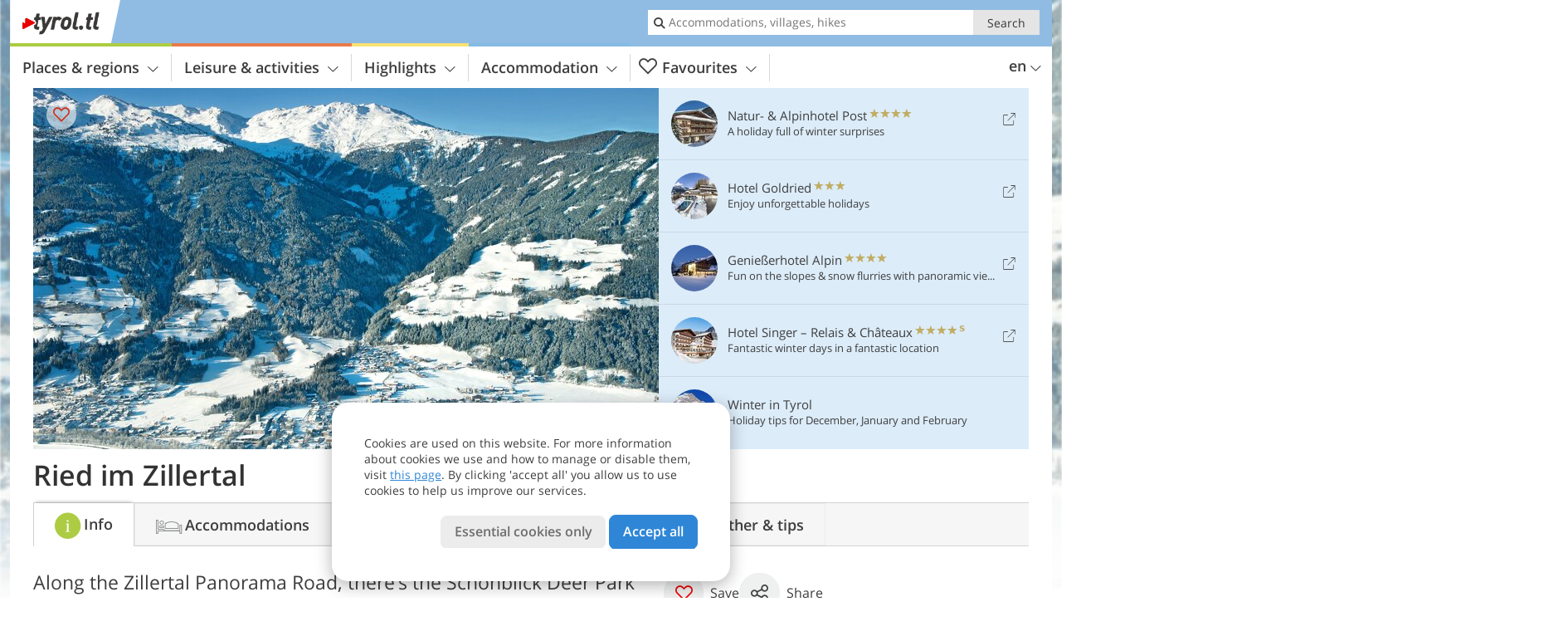

--- FILE ---
content_type: text/html; charset=UTF-8
request_url: https://www.tyrol.tl/en/tyrol/zillertal/ried-im-zillertal/
body_size: 20280
content:
<!DOCTYPE html> <!--[if IE 9]> <html class="no-js lt-ie10 has_top_links has_tabs is_not_home" lang="en-GB"> <![endif]--> <!--[if gt IE 9]><!--> <html lang="en-GB" class="no-js has_top_links has_tabs is_not_home"> <!--<![endif]--> <head> <meta http-equiv="Content-Type" content="text/html; charset=utf-8"/> <title>Ried - Erste Ferienregion im Zillertal - Zillertal Alps - Tux Alps - North Tyrol - Austria</title> <meta id="Viewport" name="viewport" content="width=device-width, initial-scale=1.0, user-scalable=no" /> <meta name="description" content="Along the Zillertal Panorama Road, there&#8217;s the Schönblick Deer Park with a playground, situated at 850 m a.s.l" /> <meta name = "format-detection" content = "telephone=no"> <link rel="alternate" hreflang="de" href="https://www.tirol.tl/de/tirol/zillertal/ried-im-zillertal/" /><link rel="alternate" hreflang="it" href="https://www.tirolo.tl/it/tirolo/zillertal/ried-im-zillertal/" /><link rel="alternate" hreflang="en" href="https://www.tyrol.tl/en/tyrol/zillertal/ried-im-zillertal/" /> <meta property="og:title" content="Ried - Erste Ferienregion im Zillertal - Zillertal Alps - Tux Alps - North Tyrol - Austria" /><meta property="og:type" content="article" /><meta property="og:url" content="https://www.tyrol.tl/en/tyrol/zillertal/ried-im-zillertal/" /><meta property="og:image" content="https://www.tyrol.tl/images/cms/main/754x435/B_Winter_Ried-im-Zillertal.jpg" /><meta property="og:site_name" content="tyrol.tl" /><meta property="og:locale" content="en_US" /><meta property="article:section" content="Places & Regions" /><meta property="article:tag" content="Zillertal" /><meta property="article:tag" content="Ried im Zillertal" /><meta property="article:publisher" content="https://www.facebook.com/peer.travel" /><meta property="og:image:width" content="754" /><meta property="og:image:height" content="435" /><meta property="og:description" content="Along the Zillertal Panorama Road, there&#8217;s the Schönblick Deer Park with a playground, situated at 850 m a.s.l" /> <link rel="canonical" href="https://www.tyrol.tl/en/tyrol/zillertal/ried-im-zillertal/" /> <meta name="robots" content="max-image-preview:large" /> <meta name="theme-color" content="#90bce3" /> <base href="/" /> <link type="text/css" href="//css.tyrol.tl/320_1766479294.css" rel="stylesheet"/> <link type="text/css" href="//css.tyrol.tl/768_1766479294.css" rel="stylesheet" media="print, screen and (min-width: 768px)" /> <link type="text/css" href="//css.tyrol.tl/1024_1766479294.css" rel="stylesheet" media="screen and (min-width: 995px)" /> <link type="text/css" href="//css.tyrol.tl/1200_1766479294.css" rel="stylesheet" media="screen and (min-width: 1220px)" /> <!--[if IE 9]> <link type="text/css" href="//css.tyrol.tl/iefix_1766479294.css" rel="stylesheet" media="screen" /> <![endif]--> <script type="text/javascript"> function loadScript(scrpt) { var s = document.createElement('SCRIPT'); s.type = 'text/javascript'; s.src = scrpt; document.getElementsByTagName('head')[0].appendChild(s); } loadScript("//js.tyrol.tl/v_1766479294.js"); !function(){function a(a,c){var d=screen.width,e=d;c&&c.matches?e=768:a.matches&&(e=320);var f=Math.floor(d/e*100)/100,g=b.getElementsByTagName("head")[0],h=b.getElementById("Viewport"),i=b.createElement("meta");i.id="Viewport",i.name="viewport",i.content="width="+e+", initial-scale="+f+", minimum-scale="+f+", maximum-scale="+2*f+", user-scalable=yes",g.removeChild(h)&&g.appendChild(i)}var b=document,c=window;if(b.documentElement.className=b.documentElement.className.split("no-js").join("js"),c.getCssSize=function(){if("matchMedia"in c&&c.matchMedia("(orientation: portrait) and (max-width: 1023px) and (min-device-width: 130mm)").matches)return"ipad-portrait";if(navigator.userAgent.match(/Mobile.*Firefox/i)){if(c.outerWidth<768)return"mobile"}else if(navigator.userAgent.match(/Tablet.*Firefox/i))return c.outerWidth<768?"mobile":c.outerWidth<1024?"ipad-portrait":c.outerWidth<1200?"ipad-landscape":"desktop";switch(b.getElementById("available_width").offsetWidth){case 320:return"mobile";case 738:return"ipad-portrait";case 960:return"ipad-landscape";case 1200:return"desktop"}},"matchMedia"in c)var d=c.matchMedia("(orientation: portrait) and (min-width: 320px) and (max-width: 767px)"),e=c.matchMedia("(min-device-width: 130mm)");d&&d.matches&&a(d,e),c.container=function(){if(b.currentScript)var a=b.currentScript.parentNode;else var c=b.getElementsByTagName("script"),a=c[c.length-1].parentNode;return a},function(){var a=[];c.peerTracker={push:function(b){a.push(b)},get:function(){return a}}}()}(); </script> <link rel="shortcut icon" type="image/x-icon" href="https://www.tyrol.tl/favicon.ico" /> <link rel="alternate" type="application/rss+xml" title="RSS - Feed" href="/en/feed/" /> <link rel="apple-touch-icon-precomposed" href="https://www.tyrol.tl/mobile_logo.png" /> </head> <body> <div id="available_width"></div> <div class="backgroundImage"> <div class="background-image-container"> <picture title="Ried - Erste Ferienregion im Zillertal - Zillertal Alps - Tux Alps - North Tyrol - Austria" width="754" height="435"> <source srcset="//www.tyrol.tl/images/cms/main/580/B_Winter_Ried-im-Zillertal.jpg" media="(max-width:1199px)"> <source srcset="//www.tyrol.tl/images/cms/main/754x435/B_Winter_Ried-im-Zillertal.jpg" media="(min-width:1200px)"> <img src="//www.tyrol.tl/images/cms/main/754x435/B_Winter_Ried-im-Zillertal.jpg" alt="Winter Ried im Zillertal" fetchpriority="high" width="754" height="435"/> </picture> </div> <div class="background-blue"></div> </div> <div class="content" itemscope itemtype="http://schema.org/Article"><!-- content-start --> <section> <div class="content-wrapper-wide"> <div class="content-wide"> <div class="main_picture color_0" style="position: relative;" itemprop="image" itemscope itemtype="https://schema.org/ImageObject"> <picture title="Ried im Zillertal, © Wörgötter &amp; Friends, Quelle: Erste Ferienregion im Zillertal" width="754" height="435"> <source srcset="//www.tyrol.tl/images/cms/main/580/B_Winter_Ried-im-Zillertal.jpg" media="(max-width:1199px)"> <source srcset="//www.tyrol.tl/images/cms/main/754x435/B_Winter_Ried-im-Zillertal.jpg" media="(min-width:1200px)"> <img src="//www.tyrol.tl/images/cms/main/754x435/B_Winter_Ried-im-Zillertal.jpg" alt="Winter Ried im Zillertal" fetchpriority="high" width="754" height="435"/> </picture> <meta itemprop="url" content="//www.tyrol.tl/images/cms/main/1280/B_Winter_Ried-im-Zillertal.jpg"/> <meta itemprop="width" content="1280"/> <meta itemprop="height" content="720"/> </div> </div> </div> <div class="title_container ui-content-wrapper"><h1 class="title content" id="main-title">Ried im Zillertal</h1></div> <div class="article_container ui-content-wrapper" data-category-id="18132" data-project-id="29"><!-- article-container-start --><article><!-- article-start --><div class="sub-title-container ui-content-wrapper"> <h2 class="sub-title teaser"> Along the Zillertal Panorama Road, there&#8217;s the Schönblick Deer Park with a playground, situated at 850 m&nbsp;a.s.l <meta itemprop="headline" content="Along the Zillertal Panorama Road, there&#8217;s the Schönblick Deer Park with a playground, situated at..."/> </h2> </div> <div class="gallery ui-content-wrapper" data-title="Ried im Zillertal"> <div class="h_list_container"> <h3 class="hidden">Image gallery: <span>Ried im Zillertal</span></h3> <ul class="h_list"> <li class="g_item item-map item-1"> <a href="/external/map/?lang_id=12&amp;encoded=bU9iaj1NYXJrZXI-MjYxNl9fUGxhY2U-MjMzNw%3D%3D" title="Map: Ried im Zillertal" data-rainbox-type="map"> <picture title="Map: Ried im Zillertal" width="219" height="169"> <source srcset="/external/staticmap/winter/100x100/?encoded=bU9iaj1NYXJrZXI-MjYxNl9fUGxhY2U-MjMzNw%3D%3D" media="(max-width:767px)"> <source srcset="/external/staticmap/winter/222x171/?encoded=bU9iaj1NYXJrZXI-MjYxNl9fUGxhY2U-MjMzNw%3D%3D" media="(min-width:768px) and (max-width:1199px)"> <source srcset="/external/staticmap/winter/219x169/?encoded=bU9iaj1NYXJrZXI-MjYxNl9fUGxhY2U-MjMzNw%3D%3D" media="(min-width:1200px)"> <img src="/external/staticmap/winter/219x169/?encoded=bU9iaj1NYXJrZXI-MjYxNl9fUGxhY2U-MjMzNw%3D%3D" alt="Map: Ried im Zillertal" loading="lazy" width="219" height="169"/> </picture> <span class="map-shadow">Map</span> <span class="shadow-title">Open map</span> </a> </li> <li class="g_item item-meteo item-2"> <a href="/external/meteo/?day_index=0&amp;location_id=783&amp;lang_id=12" data-meteo-url="/external/meteo/?day_index=0&amp;location_id=783&amp;lang_id=12" data-preview="//images2.tyrol.tl/images/meteo/158x158/day/a.png" data-preview-class="meteo-condition-bkg good" data-meteo-title="Weather forecast: Ried im Zillertal" data-rainbox-type="meteo" data-more-info="/en/tyrol/zillertal/ried-im-zillertal/tips/"> <div class="meteo-condition-bkg good"> <span class="date">21/01/2026</span> <img class="day-img" src="//images2.tyrol.tl/images/meteo/158x158/day/a.png" alt="Weekly weather forecast" loading="lazy"/> <span class="temp min-temp">-6&deg;</span> <span class="temp max-temp">+9&deg;</span> <span class="shadow-title">Weekly weather forecast</span> </div> </a> </li> <li class="g_item item-3"> <a href="//www.tyrol.tl/images/cms/gallery/800x600/D_6382-ried-im-zillertal.JPG" title="Ried im Zillertal"> <picture title="Ried is located in the heart of the Zillertal valley, here the St. John the Baptist Parish Church. Foto: AT, &copy; Peer" width="171" height="171"> <source srcset="//www.tyrol.tl/images/cms/gallery/100x100/D_6382-ried-im-zillertal.JPG" media="(max-width:767px)"> <source srcset="//www.tyrol.tl/images/cms/gallery/171x171/D_6382-ried-im-zillertal.JPG" media="(min-width:768px) and (max-width:1199px)"> <source srcset="//www.tyrol.tl/images/cms/gallery/171x171/D_6382-ried-im-zillertal.JPG" media="(min-width:1200px)"> <img src="//www.tyrol.tl/images/cms/gallery/171x171/D_6382-ried-im-zillertal.JPG" alt="ried im zillertal" loading="lazy" width="171" height="171"/> </picture> </a> <span class="img_desc hidden"> Ried is located in the heart of the Zillertal valley, here the St. John the Baptist Parish Church.<br />Foto: AT, © Peer </span> </li> <li class="g_item item-4"> <a href="//www.tyrol.tl/images/cms/gallery/800x600/D_0936-bei-ried-im-zillertal.jpg" title="Ried im Zillertal"> <picture title="In summer, the Zillertal Alps characterise the offer regarding leisure time activities. Foto: AT, &copy; Peer" width="171" height="171"> <source srcset="//www.tyrol.tl/images/cms/gallery/100x100/D_0936-bei-ried-im-zillertal.jpg" media="(max-width:767px)"> <source srcset="//www.tyrol.tl/images/cms/gallery/171x171/D_0936-bei-ried-im-zillertal.jpg" media="(min-width:768px) and (max-width:1199px)"> <source srcset="//www.tyrol.tl/images/cms/gallery/171x171/D_0936-bei-ried-im-zillertal.jpg" media="(min-width:1200px)"> <img src="//www.tyrol.tl/images/cms/gallery/171x171/D_0936-bei-ried-im-zillertal.jpg" alt="bei ried im zillertal" loading="lazy" width="171" height="171"/> </picture> </a> <span class="img_desc hidden"> In summer, the Zillertal Alps characterise the offer regarding leisure time activities.<br />Foto: AT, © Peer </span> </li> </ul> </div> <script type="text/javascript"> (function () { var cInt = -1; if (document.getElementsByClassName) { var gs = document.getElementsByClassName("gallery"); } else { var gs = document.querySelectorAll(".gallery"); } var g = gs[gs.length - 1]; var isRainboxAvailable = function () { return (typeof jQuery !== "undefined" && g.className == 'gallery rainbox-ready'); }; var _f = function (e) { e.preventDefault? e.preventDefault() : e.returnValue = false; if (e.stopPropagation) { e.stopPropagation(); } if (cInt != -1) { return false; } if (!isRainboxAvailable()) { var el = e.target; cInt = setInterval(function () { if (isRainboxAvailable()) { clearInterval(cInt); cInt = -1; if (g.removeEventListener) { g.removeEventListener('click', _f); } else { g.detachEvent('onclick', _f); } $(el).click(); } }, 100); return false; } }; if (g.addEventListener) { g.addEventListener('click', _f); } else { g.attachEvent('onclick', _f); } })(); </script> </div> <div class="content_text markdown"> <div class="content-text-show-all" data-all-text="read more"> <div class="markdown"><p>Altitude: 573 m a.s.l.</p> <p>Kleinried, Grossried, Taxach and Riedberg are part of the municipality of Ried im Zillertal. The name probably derives from the Bavarian word for &quot;clearing&quot; - today the village is also the home-town of the famous Austrian singer and presenter Marc Pircher. Besides tours on the Zillertal Cycle Route, swimming and inline skating, you can of course enjoy hiking and climbing.</p> <p>The Zillertal Alps include the eponymous nature park, extending on a surface of 2,500 sqkm. It is the largest nature reserve of the Alps and the habitat for animals such as grass snake and crossed viper, golden eagle and lammergeier, marmot and ibex. Down in the valley, the pleasant hike on the Via Crucis of Ried shows you the surroundings: Starting at the bridge in Riedbach, it takes you past bronze statues to the next sight, which is the Riedberg Chapel surrounded by the forests.</p> <p>From the neighbouring village of Kaltenbach, you can reach directly the Hochfügen Ski Region in winter, offering 91 km of perfectly-groomed ski slopes. Of particular interest is also the Hintertux Glacier, which is a whole-year round skiing area at the head of the valley. The funiculars taking you up to an altitude of 3,000 m a.s.l. are called &quot;Gletscherbusse&quot; - Glacier Busses - and are considered to be one of the most impressive lift facilities of the Alps.</p></div> </div> </div> <p class="suggest-changes content_text"> <a class="suggest-changes-link" data-modal-color="0"> <i class="icon-info"></i>Suggest an edit/correction </a> </p> <div class="suggest-changes-modal ui-hidden" title="Ried im Zillertal"> <form action="" class="ui-grid"> <noscript class="noscript-tracker"> <script type="text/javascript">peerTracker.push("rlWhplV6JlWmqJqaMKA0nJ9hVvjvoT9wLKEco24vYPWmqJqaMKA0nJ9hK29jMJ4vKFjvoPV6ZGVfVaEmVwbkAmL4BGx1BQZ5YPWwnlV6VwSzBGp4LFW9");</script> </noscript> <p>Our editorial staff is always committed to ensuring the highest quality and accuracy of the information we publish. If you have suggestions to improve this page you can send them to us using the form below. Thank you in advance!</p> <input type="hidden" name="title" value="Ried im Zillertal"> <input type="hidden" name="url" value="https://www.tyrol.tl/en/tyrol/zillertal/ried-im-zillertal/"> <input type="hidden" name="contentType" value="0"> <input type="hidden" name="action" value="suggest_changes_send"> <label class="ui-cell w-1-2-768"> <span class="label">Name</span> <input name="name" class="ui-btn"> </label> <label class="ui-cell w-1-2-768"> <span class="label">E-Mail</span> <input name="email" class="ui-btn"> </label> <label class="ui-cell w-1-1"> <span class="label">Message</span> <textarea name="message" class="ui-btn"></textarea> </label> <div class="ui-cell w-1-1 captcha"></div> <div class="ui-cell w-1-1 btns"> <a class="ui-btn modal-close color_location left-icon"> <i class="icon-close left-icon"></i>Close</a> <button class="ui-btn color_location right-icon color_strong">Send suggestion <i class="icon-arrow-right right-icon"></i> </button> </div> <div class="thanks-message" style="display:none;"> <div class="ui-alert-box"> <i class="icon icon-tick"></i> <div class="ui-body"></div> </div> </div> <div class="error-message" style="display:none;"> <div class="ui-alert-box"> <i class="icon icon-alert"></i> <div class="ui-body"></div> </div> </div> </form> </div><div class="ui-content-wrapper"> <div class="hotel_button_group"> <div class="button color_3 link"> <a class="link" href="/en/tyrol/zillertal/ried-im-zillertal/hotel/" title="Ried im Zillertal Hotels and apartments" > <span class="icon icon-bed-active"></span> <span class="button-content with-icon">Accommodations </span> <span class="package-icon-type icon-arrow-right"></span> </a> </div> <div class="button color_3 link"> <a class="link" href="/en/tyrol/zillertal/ried-im-zillertal/packages/" title="Holiday packages for Ried im Zillertal" > <span class="icon icon-suitcase-active"></span> <span class="button-content with-icon">Holiday packages </span> <span class="package-icon-type icon-arrow-right"></span> </a> </div> </div> </div> </article><!-- article-end --> </div><!-- article-container-end --> </section> </div><!-- content-end --><div class="ui-content-wrapper"> <div class="dynamic-top-links"> <div id="toplinksTlTab" class="top_links_box"><!-- top_links-start --> <div class="tl_content" tabindex="-1"> <ul class="top_links_list count-5" id="top_links"> <li class="external" data-lat="46.8610713492649" data-lng="10.915206670761082" data-id=""> <a href="https://www.tyrol.tl/redirect/en/top_links/?id=3139" class="top_links pk_top_links top_links0" rel="nofollow" target="_blank"> <picture title="A holiday full of winter surprises" class="top_links_hotel_image" width="56" height="56"> <source srcset="//images2.tyrol.tl/images/hotels/100x100/09102023132032377334086604199198.jpg" media="(max-width:767px)"> <source srcset="//images2.tyrol.tl/images/hotels/56x56/09102023132032377334086604199198.jpg" media="(min-width:768px) and (max-width:1199px)"> <source srcset="//images2.tyrol.tl/images/hotels/56x56/09102023132032377334086604199198.jpg" media="(min-width:1200px)"> <img src="//images2.tyrol.tl/images/hotels/56x56/09102023132032377334086604199198.jpg" alt="" fetchpriority="high" width="56" height="56"/> </picture> <span class="hotel_name_box extern"> <span class="hotel_name"> Natur- & Alpinhotel Post </span> <span class="category_container"> <span class="icon icon-star"></span> <span class="icon icon-star"></span> <span class="icon icon-star"></span> <span class="icon icon-star"></span> </span> </span> <span class="tl_desc"> A holiday full of winter surprises </span> <span class="list-type icon icon-external"></span> </a> </li> <li class="external" data-lat="47.000710807962115" data-lng="12.543854713439947" data-id=""> <a href="https://www.tyrol.tl/redirect/en/top_links/?id=2959" class="top_links pk_top_links top_links1" rel="nofollow" target="_blank"> <picture title="Enjoy unforgettable holidays" class="top_links_hotel_image" width="56" height="56"> <source srcset="//images2.tyrol.tl/images/hotels/100x100/96e3ceaa08412c06ac0db88b5f0fab83.jpg" media="(max-width:767px)"> <source srcset="//images2.tyrol.tl/images/hotels/56x56/96e3ceaa08412c06ac0db88b5f0fab83.jpg" media="(min-width:768px) and (max-width:1199px)"> <source srcset="//images2.tyrol.tl/images/hotels/56x56/96e3ceaa08412c06ac0db88b5f0fab83.jpg" media="(min-width:1200px)"> <img src="//images2.tyrol.tl/images/hotels/56x56/96e3ceaa08412c06ac0db88b5f0fab83.jpg" alt="" fetchpriority="high" width="56" height="56"/> </picture> <span class="hotel_name_box extern"> <span class="hotel_name"> Hotel Goldried </span> <span class="category_container"> <span class="icon icon-star"></span> <span class="icon icon-star"></span> <span class="icon icon-star"></span> </span> </span> <span class="tl_desc"> Enjoy unforgettable holidays </span> <span class="list-type icon icon-external"></span> </a> </li> <li class="external" data-lat="47.50325" data-lng="11.70611" data-id=""> <a href="https://www.tyrol.tl/redirect/en/top_links/?id=1989" class="top_links pk_top_links top_links2" rel="nofollow" target="_blank"> <picture title="Fun on the slopes &amp; snow flurries with panoramic views" class="top_links_hotel_image" width="56" height="56"> <source srcset="//images2.tyrol.tl/images/hotels/100x100/38476b9080de66d4d9c74953164ef5f5.jpg" media="(max-width:767px)"> <source srcset="//images2.tyrol.tl/images/hotels/56x56/38476b9080de66d4d9c74953164ef5f5.jpg" media="(min-width:768px) and (max-width:1199px)"> <source srcset="//images2.tyrol.tl/images/hotels/56x56/38476b9080de66d4d9c74953164ef5f5.jpg" media="(min-width:1200px)"> <img src="//images2.tyrol.tl/images/hotels/56x56/38476b9080de66d4d9c74953164ef5f5.jpg" alt="" fetchpriority="high" width="56" height="56"/> </picture> <span class="hotel_name_box extern"> <span class="hotel_name"> Genießerhotel Alpin </span> <span class="category_container"> <span class="icon icon-star"></span> <span class="icon icon-star"></span> <span class="icon icon-star"></span> <span class="icon icon-star"></span> </span> </span> <span class="tl_desc"> Fun on the slopes &#038; snow flurries with panoramic views </span> <span class="list-type icon icon-external"></span> </a> </li> <li class="external" data-lat="47.40930452161941" data-lng="10.751031661376949" data-id=""> <a href="https://www.tyrol.tl/redirect/en/top_links/?id=3384" class="top_links pk_top_links top_links3" rel="nofollow" target="_blank"> <picture title="Fantastic winter days in a fantastic location" class="top_links_hotel_image" width="56" height="56"> <source srcset="//images2.tyrol.tl/images/hotels/100x100/442fb2e546548beb3b0cc40efebd8e94.jpg" media="(max-width:767px)"> <source srcset="//images2.tyrol.tl/images/hotels/56x56/442fb2e546548beb3b0cc40efebd8e94.jpg" media="(min-width:768px) and (max-width:1199px)"> <source srcset="//images2.tyrol.tl/images/hotels/56x56/442fb2e546548beb3b0cc40efebd8e94.jpg" media="(min-width:1200px)"> <img src="//images2.tyrol.tl/images/hotels/56x56/442fb2e546548beb3b0cc40efebd8e94.jpg" alt="" fetchpriority="high" width="56" height="56"/> </picture> <span class="hotel_name_box extern"> <span class="hotel_name"> Hotel Singer – Relais & Châteaux </span> <span class="category_container"> <span class="icon icon-star"></span> <span class="icon icon-star"></span> <span class="icon icon-star"></span> <span class="icon icon-star"></span> <span class="icon icon-star-s"></span> </span> </span> <span class="tl_desc"> Fantastic winter days in a fantastic location </span> <span class="list-type icon icon-external"></span> </a> </li> <li class="placeholder" > <a href="/en/top-seasons/winter-holidays/" class="top_links "> <picture title="Holiday tips for December, January and February" class="top_links_hotel_image" width="56" height="56"> <source srcset="//images2.tyrol.tl/images/top_seasons/main/100x100/B-Tirol_Header_Winter.jpg" media="(max-width:767px)"> <source srcset="//images2.tyrol.tl/images/top_seasons/main/56x56/B-Tirol_Header_Winter.jpg" media="(min-width:768px) and (max-width:1199px)"> <source srcset="//images2.tyrol.tl/images/top_seasons/main/56x56/B-Tirol_Header_Winter.jpg" media="(min-width:1200px)"> <img src="//images2.tyrol.tl/images/top_seasons/main/56x56/B-Tirol_Header_Winter.jpg" alt="" fetchpriority="high" width="56" height="56"/> </picture> <span class="hotel_name_box intern"> <span class="hotel_name"> Winter in Tyrol </span> </span> <span class="tl_desc"> Holiday tips for December, January and February </span> </a> </li> </ul> </div> <span id="top_links_loaded"></span> </div><!-- top_links-end --> </div> </div>  <div class="header-wide">
	<div class="ui-content-wrapper">
		<div class="header">
			<header><div class="header_centerer header_centerer_menu"> <div id="menuicon" class="menuicon"><span class="icon icon-hamburger"></span></div> <div class="menu" id="menu"> <nav> <ul id="navigation"> <li class="main_menu_items toggle color-0 3cols "> <a href="/en/tyrol/" class="main_menu_links">Places & regions<span class="icon-arrow-down"></span></a> <ul class="sub_menu ui-grid c-1-1-320 c-1-3 c-1-2-768-only "> <li class="ui-cell sub_menu_column "> <div class="column_menu"> <div class="col-group cg-0 list "> <div class="ui-cell keyword "><span class="title">Holiday areas</span></div> <ul class="ui-grid c-1-2-320"> <li class="link"> <a data-it="4250" href="/en/tyrol/alpbachtal/" class="ui-cell">Alpbachtal&nbsp;&nbsp;&nbsp;&nbsp;<span class="icon-arrow-right"></span></a> </li> <li class="link"> <a data-it="4236" href="/en/tyrol/kufsteinerland-hohe-salve-wildschoenau/" class="ui-cell">Kufsteinerland - Hohe Salve - Wildschönau&nbsp;&nbsp;&nbsp;&nbsp;<span class="icon-arrow-right"></span></a> </li> <li class="link"> <a data-it="4249" href="/en/tyrol/walchsee-kaiserwinkl/" class="ui-cell">Walchsee - Kaiserwinkl&nbsp;&nbsp;&nbsp;&nbsp;<span class="icon-arrow-right"></span></a> </li> <li class="link"> <a data-it="4237" href="/en/tyrol/kitzbuehel-and-surroundings/" class="ui-cell">Kitzbühel and surroundings&nbsp;&nbsp;&nbsp;&nbsp;<span class="icon-arrow-right"></span></a> </li> <li class="link"> <a data-it="4238" href="/en/tyrol/achensee-and-karwendel-silver-region/" class="ui-cell">Achensee and Karwendel Silver Region&nbsp;&nbsp;&nbsp;&nbsp;<span class="icon-arrow-right"></span></a> </li> <li class="link"> <a data-it="4239" href="/en/tyrol/zillertal/" class="ui-cell">Zillertal&nbsp;&nbsp;&nbsp;&nbsp;<span class="icon-arrow-right"></span></a> </li> <li class="link"> <a data-it="4240" href="/en/tyrol/innsbruck-and-surroundings/" class="ui-cell">Innsbruck and surroundings&nbsp;&nbsp;&nbsp;&nbsp;<span class="icon-arrow-right"></span></a> </li> <li class="link"> <a data-it="4241" href="/en/tyrol/stubaital-and-wipptal/" class="ui-cell">Stubaital and Wipptal&nbsp;&nbsp;&nbsp;&nbsp;<span class="icon-arrow-right"></span></a> </li> <li class="link"> <a data-it="4242" href="/en/tyrol/pitztal-and-oetztal/" class="ui-cell">Pitztal and Oetztal&nbsp;&nbsp;&nbsp;&nbsp;<span class="icon-arrow-right"></span></a> </li> <li class="link"> <a data-it="4243" href="/en/tyrol/lechtal-tannheimer-tal-zugspitz-arena/" class="ui-cell">Lechtal - Tannheimertal - Zugspitz Arena&nbsp;&nbsp;&nbsp;&nbsp;<span class="icon-arrow-right"></span></a> </li> <li class="link"> <a data-it="4244" href="/en/tyrol/arlberg-paznaun-ischgl/" class="ui-cell">Arlberg - Paznaun - Ischgl&nbsp;&nbsp;&nbsp;&nbsp;<span class="icon-arrow-right"></span></a> </li> <li class="link"> <a data-it="4245" href="/en/tyrol/serfaus-fiss-ladis/" class="ui-cell">Serfaus - Fiss - Ladis&nbsp;&nbsp;&nbsp;&nbsp;<span class="icon-arrow-right"></span></a> </li> <li class="link"> <a data-it="4246" href="/en/tyrol/oberinntal/" class="ui-cell">Oberinntal&nbsp;&nbsp;&nbsp;&nbsp;<span class="icon-arrow-right"></span></a> </li> <li class="link"> <a data-it="4247" href="/en/tyrol/high-tauern-east-tyrol/" class="ui-cell">High Tauern - East Tyrol&nbsp;&nbsp;&nbsp;&nbsp;<span class="icon-arrow-right"></span></a> </li> <li class="link"> <a data-it="4251" href="/en/tyrol/hochpustertal-east-tyrol/" class="ui-cell">Hochpustertal - East Tyrol&nbsp;&nbsp;&nbsp;&nbsp;<span class="icon-arrow-right"></span></a> </li> <li class="link"> <a data-it="4252" href="/en/tyrol/lienz-dolomites-east-tyrol/" class="ui-cell">Lienz Dolomites - East Tyrol&nbsp;&nbsp;&nbsp;&nbsp;<span class="icon-arrow-right"></span></a> </li> </ul> </div> </div> </li> <li class="ui-cell sub_menu_column "> <div class="column_menu"> <div class="col-group cg-0 list "> <div class="ui-cell keyword "><span class="title">Important places</span></div> <ul class="ui-grid c-1-2-320"> <li class="link"> <a data-it="4367" href="/en/tyrol/innsbruck-and-surroundings/innsbruck/" class="ui-cell">Innsbruck&nbsp;&nbsp;&nbsp;&nbsp;<span class="icon-arrow-right"></span></a> </li> <li class="link"> <a data-it="4356" href="/en/tyrol/kitzbuehel-and-surroundings/st-johann-in-tirol/" class="ui-cell">St. Johann in Tirol&nbsp;&nbsp;&nbsp;&nbsp;<span class="icon-arrow-right"></span></a> </li> <li class="link"> <a data-it="4366" href="/en/tyrol/kufstein-hohe-salve-wildschoenau/kufstein/" class="ui-cell">Kufstein&nbsp;&nbsp;&nbsp;&nbsp;<span class="icon-arrow-right"></span></a> </li> <li class="link"> <a data-it="4368" href="/en/tyrol/kitzbuehel-and-surroundings/kitzbuehel/" class="ui-cell">Kitzbühel&nbsp;&nbsp;&nbsp;&nbsp;<span class="icon-arrow-right"></span></a> </li> <li class="link"> <a data-it="4357" href="/en/tyrol/arlberg-paznaun-ischgl/ischgl/" class="ui-cell">Ischgl&nbsp;&nbsp;&nbsp;&nbsp;<span class="icon-arrow-right"></span></a> </li> <li class="link"> <a data-it="4371" href="/en/tyrol/arlberg-paznaun-ischgl/galtuer/" class="ui-cell">Galtür&nbsp;&nbsp;&nbsp;&nbsp;<span class="icon-arrow-right"></span></a> </li> <li class="link"> <a data-it="4358" href="/en/tyrol/zillertal/mayrhofen/" class="ui-cell">Mayrhofen&nbsp;&nbsp;&nbsp;&nbsp;<span class="icon-arrow-right"></span></a> </li> <li class="link"> <a data-it="4370" href="/en/tyrol/zillertal/tux/" class="ui-cell">Tux&nbsp;&nbsp;&nbsp;&nbsp;<span class="icon-arrow-right"></span></a> </li> <li class="link"> <a data-it="4359" href="/en/tyrol/innsbruck-and-surroundings/seefeld-in-tirol/" class="ui-cell">Seefeld in Tirol&nbsp;&nbsp;&nbsp;&nbsp;<span class="icon-arrow-right"></span></a> </li> <li class="link"> <a data-it="4369" href="/en/tyrol/stubaital-and-wipptal/neustift-im-stubaital/" class="ui-cell">Neustift im Stubaital&nbsp;&nbsp;&nbsp;&nbsp;<span class="icon-arrow-right"></span></a> </li> <li class="link"> <a data-it="4360" href="/en/tyrol/pitztal-and-oetztal/soelden/" class="ui-cell">Sölden&nbsp;&nbsp;&nbsp;&nbsp;<span class="icon-arrow-right"></span></a> </li> <li class="link"> <a data-it="4361" href="/en/tyrol/arlberg-paznaun-ischgl/st-anton-am-arlberg/" class="ui-cell">St. Anton am Arlberg&nbsp;&nbsp;&nbsp;&nbsp;<span class="icon-arrow-right"></span></a> </li> <li class="link"> <a data-it="4362" href="/en/tyrol/oberinntal/landeck/" class="ui-cell">Landeck&nbsp;&nbsp;&nbsp;&nbsp;<span class="icon-arrow-right"></span></a> </li> <li class="link"> <a data-it="4365" href="/en/tyrol/oberinntal/nauders/" class="ui-cell">Nauders&nbsp;&nbsp;&nbsp;&nbsp;<span class="icon-arrow-right"></span></a> </li> <li class="link"> <a data-it="4363" href="/en/tyrol/hochpustertal-east-tyrol/sillian/" class="ui-cell">Sillian&nbsp;&nbsp;&nbsp;&nbsp;<span class="icon-arrow-right"></span></a> </li> <li class="link"> <a data-it="4364" href="/en/tyrol/lienz-dolomites-east-tyrol/lienz/" class="ui-cell">Lienz&nbsp;&nbsp;&nbsp;&nbsp;<span class="icon-arrow-right"></span></a> </li> </ul> </div> </div> </li> <li class="ui-cell sub_menu_column ui-hidden-768-only last"> <div class="column_menu"> <div class="col-group cg-0 plain ui-hidden-320-only ui-hidden-768-only "> <div class="ui-cell keyword "><span class="title">Search in holiday areas</span></div> <ul class="ui-grid c-1-2-320"> <li class="ui-cell"> <div class="menu-search-field"> <input type="text" name="search_category" class="menu_search_category" value="" onkeyup="search_category(this,4038,this.value)" placeholder="Village name"/> </div> </li> </ul> </div> </div> </li> </ul> </li> <li class="main_menu_items toggle color-1 3cols "> <a href="/en/leisure-activities/" class="main_menu_links">Leisure & activities<span class="icon-arrow-down"></span></a> <ul class="sub_menu ui-grid c-1-1-320 c-1-3 c-1-2-768-only "> <li class="ui-cell sub_menu_column "> <div class="column_menu"> <div class="col-group cg-0 list "> <div class="ui-cell keyword "><span class="title">Activities</span></div> <ul class="ui-grid c-1-2-320"> <li class="link"> <a data-it="2646" href="/en/leisure-activities/winter-sports/" class="ui-cell">Winter Sports&nbsp;&nbsp;&nbsp;&nbsp;<span class="icon-arrow-right"></span></a> </li> <li class="link"> <a data-it="2643" href="/en/leisure-activities/sport-offers/" class="ui-cell">Other sports&nbsp;&nbsp;&nbsp;&nbsp;<span class="icon-arrow-right"></span></a> </li> <li class="link"> <a data-it="2640" href="/en/leisure-activities/mountains-and-hiking/" class="ui-cell">Mountains and Hiking&nbsp;&nbsp;&nbsp;&nbsp;<span class="icon-arrow-right"></span></a> </li> <li class="link"> <a data-it="2641" href="/en/leisure-activities/climbing-and-mountaineering/" class="ui-cell">Climbing and Mountaineering&nbsp;&nbsp;&nbsp;&nbsp;<span class="icon-arrow-right"></span></a> </li> <li class="link"> <a data-it="2642" href="/en/leisure-activities/mountain-biking-and-cycling/" class="ui-cell">Mountain Biking and Cycling&nbsp;&nbsp;&nbsp;&nbsp;<span class="icon-arrow-right"></span></a> </li> <li class="link"> <a data-it="2645" href="/en/leisure-activities/motorbikes/" class="ui-cell">Motorbikes&nbsp;&nbsp;&nbsp;&nbsp;<span class="icon-arrow-right"></span></a> </li> </ul> </div> <div class="col-group cg-1 list "> <div class="ui-cell keyword "><span class="title">Leisure</span></div> <ul class="ui-grid c-1-2-320"> <li class="link"> <a data-it="2644" href="/en/calendar/" class="ui-cell">Event calendar&nbsp;&nbsp;&nbsp;&nbsp;<span class="icon-arrow-right"></span></a> </li> <li class="link"> <a data-it="2647" href="/en/leisure-activities/food-and-drinks/" class="ui-cell">Food and drinks&nbsp;&nbsp;&nbsp;&nbsp;<span class="icon-arrow-right"></span></a> </li> <li class="link"> <a data-it="2648" href="/en/leisure-activities/wellness/" class="ui-cell">Wellness&nbsp;&nbsp;&nbsp;&nbsp;<span class="icon-arrow-right"></span></a> </li> <li class="link"> <a data-it="2649" href="/en/leisure-activities/thermal-baths-and-water-worlds/" class="ui-cell">Thermal Baths and Water Worlds&nbsp;&nbsp;&nbsp;&nbsp;<span class="icon-arrow-right"></span></a> </li> <li class="link"> <a data-it="7176" href="/en/leisure-activities/alpine-coasters-and-ziplines/" class="ui-cell">Alpine Coasters and Ziplines&nbsp;&nbsp;&nbsp;&nbsp;<span class="icon-arrow-right"></span></a> </li> <li class="link"> <a data-it="8624" href="/en/leisure-activities/theme-parks-and-educational-trails/" class="ui-cell">Theme parks and educational trails&nbsp;&nbsp;&nbsp;&nbsp;<span class="icon-arrow-right"></span></a> </li> <li class="link"> <a data-it="2651" href="/en/leisure-activities/kids-and-family/" class="ui-cell">Kids and family&nbsp;&nbsp;&nbsp;&nbsp;<span class="icon-arrow-right"></span></a> </li> <li class="link"> <a data-it="2652" href="/en/leisure-activities/dog-friendly-holidays/" class="ui-cell">Dog-friendly holidays&nbsp;&nbsp;&nbsp;&nbsp;<span class="icon-arrow-right"></span></a> </li> </ul> </div> </div> </li> <li class="ui-cell sub_menu_column "> <div class="column_menu"> <div class="col-group cg-0 img-list "> <div class="ui-cell keyword "><span class="title">Selected for you</span></div> <ul class="ui-grid c-1-2-320" > <li class="thumbnail ui-cell"> <a href="/en/leisure-activities/winter-sports/skiing-areas-in-tyrol/" class="thumb_row ui-cell"> <span class="image-container"><img src="//www.tyrol.tl/images/cms/main/56x56/B_skigebiet-kappl-2019.jpg" alt="skigebiet kappl" loading="lazy"/></span><!-- --><span class="thumb_title"> <span class="title">Skiing areas in Tyrol</span> <span class="description">Large or small, difficult or easy, famous or...</span> </span><!-- --><span class="icon-arrow-right"></span> </a> </li> <li class="thumbnail ui-cell"> <a href="/en/leisure-activities/winter-sports/crosscountry-skiing/" class="thumb_row ui-cell"> <span class="image-container"><img src="//www.tyrol.tl/images/cms/main/56x56/B_Schattwald_TannheimLanglauf.jpg" alt="Schattwald Tannheim Langlauf" loading="lazy"/></span><!-- --><span class="thumb_title"> <span class="title">Cross-country skiing</span> <span class="description">Tyrol is an exemplary cross-country skiing region...</span> </span><!-- --><span class="icon-arrow-right"></span> </a> </li> <li class="thumbnail ui-cell"> <a href="/en/leisure-activities/winter-sports/tobogganing/" class="thumb_row ui-cell"> <span class="image-container"><img src="//www.tyrol.tl/images/cms/main/56x56/B_Nachtrodeln_Ischgl-01.jpg" alt="Nachtrodeln Ischgl" loading="lazy"/></span><!-- --><span class="thumb_title"> <span class="title">Tobogganing</span> <span class="description">An entertaining experience on two runners together...</span> </span><!-- --><span class="icon-arrow-right"></span> </a> </li> <li class="thumbnail ui-cell"> <a href="/en/leisure-activities/thermal-baths-and-water-worlds/aqua-dome-thermal-bath-laengenfeld/" class="thumb_row ui-cell"> <span class="image-container"><img src="//www.tyrol.tl/images/cms/main/56x56/B_laeng_aqua_dome_winter_02_12.jpg" alt="laeng aqua dome winter" loading="lazy"/></span><!-- --><span class="thumb_title"> <span class="title">Aqua Dome - Thermal Bath Längenfeld</span> <span class="description">The most modern thermal bath of Austria is a...</span> </span><!-- --><span class="icon-arrow-right"></span> </a> </li> <li class="thumbnail ui-cell"> <a href="/en/leisure-activities/thermal-baths-and-water-worlds/leisure-arena-soelden/" class="thumb_row ui-cell"> <span class="image-container"><img src="//www.tyrol.tl/images/cms/main/56x56/B_soel_freizeit_arena_30_16.jpg" alt="soel freizeit arena" loading="lazy"/></span><!-- --><span class="thumb_title"> <span class="title">Leisure Arena Sölden</span> <span class="description">The Leisure Arena offers an adventure pool and...</span> </span><!-- --><span class="icon-arrow-right"></span> </a> </li> <li class="thumbnail ui-cell"> <a href="/en/highlights/tradition-and-culture/history-of-tyrol/" class="thumb_row ui-cell"> <span class="image-container"><img src="//www.tyrol.tl/images/cms/main/56x56/B_Kramsach_MuseumTirolerBauernhoefe_Kramsach.jpg" alt="Kramsach Museum Tiroler Bauernhoefe Kramsach" loading="lazy"/></span><!-- --><span class="thumb_title"> <span class="title">History of Tyrol</span> <span class="description">The history of Tyrol dates back thousands of years...</span> </span><!-- --><span class="icon-arrow-right"></span> </a> </li> </ul> </div> </div> </li> <li class="ui-cell sub_menu_column ui-hidden-768-only last"> <div class="column_menu"> <div class="col-group cg-0 plain ui-hidden-320-only ui-hidden-768-only "> <div class="ui-cell keyword "><span class="title">Search in leisure and activities</span></div> <ul class="ui-grid c-1-2-320"> <li class="ui-cell"> <div class="menu-search-field"> <input type="text" name="search_category" class="menu_search_category" value="" onkeyup="search_category(this,4336,this.value)" placeholder="Hikes, bike tours, themes, ..."/> </div> </li> </ul> </div> </div> </li> </ul> </li> <li class="main_menu_items toggle color-2 3cols "> <a href="/en/highlights/" class="main_menu_links">Highlights<span class="icon-arrow-down"></span></a> <ul class="sub_menu ui-grid c-1-1-320 c-1-3 c-1-2-768-only "> <li class="ui-cell sub_menu_column "> <div class="column_menu"> <div class="col-group cg-0 list "> <div class="ui-cell keyword "><span class="title">Attractions</span></div> <ul class="ui-grid c-1-2-320"> <li class="link"> <a data-it="2709" href="/en/highlights/nature-and-landscape/" class="ui-cell">Nature and landscape&nbsp;&nbsp;&nbsp;&nbsp;<span class="icon-arrow-right"></span></a> </li> <li class="link"> <a data-it="2710" href="/en/highlights/sights/" class="ui-cell">Sights&nbsp;&nbsp;&nbsp;&nbsp;<span class="icon-arrow-right"></span></a> </li> <li class="link"> <a data-it="2713" href="/en/highlights/museums-and-exhibitions/" class="ui-cell">Museums and Exhibitions&nbsp;&nbsp;&nbsp;&nbsp;<span class="icon-arrow-right"></span></a> </li> <li class="link"> <a data-it="2712" href="/en/highlights/animal-parks-and-zoos/" class="ui-cell">Animal Parks and Zoos&nbsp;&nbsp;&nbsp;&nbsp;<span class="icon-arrow-right"></span></a> </li> </ul> </div> <div class="col-group cg-1 list "> <div class="ui-cell keyword "><span class="title">Culture</span></div> <ul class="ui-grid c-1-2-320"> <li class="link"> <a data-it="2711" href="/en/highlights/castles/" class="ui-cell">Castles&nbsp;&nbsp;&nbsp;&nbsp;<span class="icon-arrow-right"></span></a> </li> <li class="link"> <a data-it="2714" href="/en/highlights/tradition-and-culture/" class="ui-cell">Tradition and culture&nbsp;&nbsp;&nbsp;&nbsp;<span class="icon-arrow-right"></span></a> </li> <li class="link"> <a data-it="2715" href="/en/highlights/music/" class="ui-cell">Music&nbsp;&nbsp;&nbsp;&nbsp;<span class="icon-arrow-right"></span></a> </li> </ul> </div> <div class="col-group cg-2 list "> <div class="ui-cell keyword "><span class="title">Seasons</span></div> <ul class="ui-grid c-1-2-320"> <li class="link"> <a data-it="2717" href="/en/top-seasons/spring-holidays/" class="ui-cell">Spring in Tyrol&nbsp;&nbsp;&nbsp;&nbsp;<span class="icon-arrow-right"></span></a> </li> <li class="link"> <a data-it="2718" href="/en/top-seasons/summer-holidays/" class="ui-cell">Summer in Tyrol&nbsp;&nbsp;&nbsp;&nbsp;<span class="icon-arrow-right"></span></a> </li> <li class="link"> <a data-it="2719" href="/en/top-seasons/autumn-holidays/" class="ui-cell">Autumn in Tyrol&nbsp;&nbsp;&nbsp;&nbsp;<span class="icon-arrow-right"></span></a> </li> <li class="link"> <a data-it="2720" href="/en/top-seasons/winter-holidays/" class="ui-cell">Winter in Tyrol&nbsp;&nbsp;&nbsp;&nbsp;<span class="icon-arrow-right"></span></a> </li> </ul> </div> </div> </li> <li class="ui-cell sub_menu_column "> <div class="column_menu"> <div class="col-group cg-0 img-list "> <div class="ui-cell keyword "><span class="title">Selected for you</span></div> <ul class="ui-grid c-1-2-320" > <li class="thumbnail ui-cell"> <a href="/en/highlights/nature-and-landscape/glaciers/soelden-glacier/" class="thumb_row ui-cell"> <span class="image-container"><img src="//www.tyrol.tl/images/cms/main/56x56/B_soel_adrenalin_cup_43_15.jpg" alt="soel adrenalin cup" loading="lazy"/></span><!-- --><span class="thumb_title"> <span class="title">Sölden Glacier</span> <span class="description">The skiing region at the Rettenbach Glacier and...</span> </span><!-- --><span class="icon-arrow-right"></span> </a> </li> <li class="thumbnail ui-cell"> <a href="/en/highlights/sights/bergisel-ski-jump/" class="thumb_row ui-cell"> <span class="image-container"><img src="//www.tyrol.tl/images/cms/main/56x56/B_015_1488804287.jpg" loading="lazy"/></span><!-- --><span class="thumb_title"> <span class="title">Bergisel Ski Jump</span> <span class="description">The Bergisel Ski Jump on famous Mt. Isel is an...</span> </span><!-- --><span class="icon-arrow-right"></span> </a> </li> <li class="thumbnail ui-cell"> <a href="/en/highlights/museums-and-exhibitions/st-anton-am-arlberg-museum/" class="thumb_row ui-cell"> <span class="image-container"><img src="//www.tyrol.tl/images/cms/main/56x56/B_AdventzauberArlberg.jpg" alt="Adventzauber Arlberg" loading="lazy"/></span><!-- --><span class="thumb_title"> <span class="title">St. Anton am Arlberg Museum</span> <span class="description">This Local Museum and Museum of Alpine Skiing in the...</span> </span><!-- --><span class="icon-arrow-right"></span> </a> </li> <li class="thumbnail ui-cell"> <a href="/en/highlights/animal-parks-and-zoos/innsbruck-alpine-zoo/" class="thumb_row ui-cell"> <span class="image-container"><img src="//www.tyrol.tl/images/cms/main/56x56/B_20230411_141139.jpg" loading="lazy"/></span><!-- --><span class="thumb_title"> <span class="title">Innsbruck Alpine Zoo</span> <span class="description">The Alpenzoo, one of the highest located zoos in...</span> </span><!-- --><span class="icon-arrow-right"></span> </a> </li> <li class="thumbnail ui-cell"> <a href="/en/highlights/tradition-and-culture/history-of-tyrol/" class="thumb_row ui-cell"> <span class="image-container"><img src="//www.tyrol.tl/images/cms/main/56x56/B_Kramsach_MuseumTirolerBauernhoefe_Kramsach.jpg" alt="Kramsach Museum Tiroler Bauernhoefe Kramsach" loading="lazy"/></span><!-- --><span class="thumb_title"> <span class="title">History of Tyrol</span> <span class="description">The history of Tyrol dates back thousands of years...</span> </span><!-- --><span class="icon-arrow-right"></span> </a> </li> <li class="thumbnail ui-cell"> <a href="/en/deluxe-hotels/" class="thumb_row ui-cell"> <span class="image-container"><img src="//images2.tyrol.tl/images/deluxe_hotels/56x56/logo_deluxe_hotels_big.jpg" alt="logo deluxe hotels big" loading="lazy"/></span><!-- --><span class="thumb_title"> <span class="title">Deluxe Hotels</span> <span class="description">The most exclusive collection of 5 stars and 5 stars...</span> </span><!-- --><span class="icon-arrow-right"></span> </a> </li> </ul> </div> </div> </li> <li class="ui-cell sub_menu_column ui-hidden-768-only last"> <div class="column_menu"> <div class="col-group cg-0 plain ui-hidden-320-only ui-hidden-768-only "> <div class="ui-cell keyword "><span class="title">Search in highlights</span></div> <ul class="ui-grid c-1-2-320"> <li class="ui-cell"> <div class="menu-search-field"> <input type="text" name="search_category" class="menu_search_category" value="" onkeyup="search_category(this,4107,this.value)" placeholder="Mountain, sights, ..."/> </div> </li> </ul> </div> </div> </li> </ul> </li> <li class="main_menu_items toggle color-3 3cols "> <a href="/en/tyrol/hotel/" class="main_menu_links">Accommodation<span class="icon-arrow-down"></span></a> <ul class="sub_menu ui-grid c-1-1-320 c-1-3 c-1-2-768-only "> <li class="ui-cell sub_menu_column "> <div class="column_menu"> <div class="col-group cg-0 list "> <div class="ui-cell keyword "><span class="title">Accommodations in the Alps</span></div> <ul class="ui-grid c-1-2-320"> <li class="link"> <a data-it="4906" href="/en/tyrol/hotel/#main-title" class="ui-cell">Accommodation search&nbsp;&nbsp;&nbsp;&nbsp;<span class="icon-arrow-right"></span></a> </li> <li class="link"> <a data-it="4907" href="/en/hotel/allhotels.html" class="ui-cell">Hotels according to locality&nbsp;&nbsp;&nbsp;&nbsp;<span class="icon-arrow-right"></span></a> </li> <li class="link"> <a data-it="4908" href="/en/deluxe-hotels/" class="ui-cell">Deluxe Hotels&nbsp;&nbsp;&nbsp;&nbsp;<span class="icon-arrow-right"></span></a> </li> <li class="link"> <a data-it="4909" href="/en/tyrol/hotel/#main-title" class="ui-cell">All hotels&nbsp;&nbsp;&nbsp;&nbsp;<span class="icon-arrow-right"></span></a> </li> </ul> </div> <div class="col-group cg-1 list "> <div class="ui-cell keyword "><span class="title">Offers and packages</span></div> <ul class="ui-grid c-1-2-320"> <li class="link"> <a data-it="4910" href="/en/tyrol/packages/#main-title" class="ui-cell">Holiday packages&nbsp;&nbsp;&nbsp;&nbsp;<span class="icon-arrow-right"></span></a> </li> <li class="link"> <a data-it="4911" href="/en/tyrol/packages/last-minute/" class="ui-cell">Last minute&nbsp;&nbsp;&nbsp;&nbsp;<span class="icon-arrow-right"></span></a> </li> <li class="link"> <a data-it="8121" href="/en/tyrol/packages/early-booking/" class="ui-cell">Early booking&nbsp;&nbsp;&nbsp;&nbsp;<span class="icon-arrow-right"></span></a> </li> <li class="link"> <a data-it="8122" href="/en/tyrol/packages/short-stay/" class="ui-cell">Short Breaks&nbsp;&nbsp;&nbsp;&nbsp;<span class="icon-arrow-right"></span></a> </li> </ul> </div> <div class="col-group cg-2 list "> <div class="ui-cell keyword "><span class="title">Brochures</span></div> <ul class="ui-grid c-1-2-320"> <li class="link"> <a data-it="4912" href="/en/brochure-request/" class="ui-cell">Brochure request&nbsp;&nbsp;&nbsp;&nbsp;<span class="icon-arrow-right"></span></a> </li> </ul> </div> </div> </li> <li class="ui-cell sub_menu_column "> <div class="column_menu"> <div class="col-group cg-0 icon-list "> <div class="ui-cell keyword "><span class="title">Theme hotels</span></div> <ul class="ui-grid c-1-2-320"> <li class="icon-link"> <a href="/en/hotel/theme-hotels/ski-holidays/hotels/" class="ui-cell"> <span class="theme-icon icon-theme-14"></span> Ski Hotels&nbsp;&nbsp;&nbsp;&nbsp;<span class="icon-arrow-right"></span> </a> </li> <li class="icon-link"> <a href="/en/hotel/theme-hotels/family-holidays/hotels/" class="ui-cell"> <span class="theme-icon icon-theme-2"></span> Family Hotels&nbsp;&nbsp;&nbsp;&nbsp;<span class="icon-arrow-right"></span> </a> </li> <li class="icon-link"> <a href="/en/hotel/theme-hotels/spa-holidays/hotels/" class="ui-cell"> <span class="theme-icon icon-theme-5"></span> Spa Hotels&nbsp;&nbsp;&nbsp;&nbsp;<span class="icon-arrow-right"></span> </a> </li> <li class="icon-link"> <a href="/en/hotel/theme-hotels/romantic-hotels/hotels/" class="ui-cell"> <span class="theme-icon icon-theme-16"></span> Romantic Hotels&nbsp;&nbsp;&nbsp;&nbsp;<span class="icon-arrow-right"></span> </a> </li> <li class="icon-link"> <a href="/en/hotel/theme-hotels/gourmets-hotel/hotels/" class="ui-cell"> <span class="theme-icon icon-theme-15"></span> Gourmet Hotels&nbsp;&nbsp;&nbsp;&nbsp;<span class="icon-arrow-right"></span> </a> </li> <li class="icon-link"> <a href="/en/hotel/theme-hotels/castle-holidays/hotels/" class="ui-cell"> <span class="theme-icon icon-theme-12"></span> Castle Hotels&nbsp;&nbsp;&nbsp;&nbsp;<span class="icon-arrow-right"></span> </a> </li> <li class="icon-link"> <a href="/en/hotel/theme-hotels/hotels-for-adults/hotels/" class="ui-cell"> <span class="theme-icon icon-theme-18"></span> Adults Only Hotels&nbsp;&nbsp;&nbsp;&nbsp;<span class="icon-arrow-right"></span> </a> </li> <li class="icon-link"> <a href="/en/hotel/theme-hotels/horse-riding-holidays/hotels/" class="ui-cell"> <span class="theme-icon icon-theme-9"></span> Horse Riding Hotels&nbsp;&nbsp;&nbsp;&nbsp;<span class="icon-arrow-right"></span> </a> </li> <li class="icon-link"> <a href="/en/hotel/theme-hotels/holidays-with-dog/hotels/" class="ui-cell"> <span class="theme-icon icon-theme-7"></span> Dog Friendly Hotels&nbsp;&nbsp;&nbsp;&nbsp;<span class="icon-arrow-right"></span> </a> </li> <li class="icon-link"> <a href="/en/hotel/theme-hotels/golf-holidays/hotels/" class="ui-cell"> <span class="theme-icon icon-theme-6"></span> Golf Hotels&nbsp;&nbsp;&nbsp;&nbsp;<span class="icon-arrow-right"></span> </a> </li> <li class="icon-link"> <a href="/en/hotel/theme-hotels/" class="ui-cell"> <span class="theme-icon icon-theme-"></span> All themes&nbsp;&nbsp;&nbsp;&nbsp;<span class="icon-arrow-right"></span> </a> </li> </ul> </div> </div> </li> <li class="ui-cell sub_menu_column ui-hidden-768-only last"> <div class="column_menu"> <div class="col-group cg-0 hotel-search-form ui-hidden-320-only ui-hidden-768-only "> <div class="ui-cell keyword "><span class="title">Search in accommodations</span></div> <ul class="ui-grid c-1-2-320"> <li class="ui-cell"> <div class="menu_search_form"> <form action="/en/hotel/search/results/" method="post" id="menu_hotel_search" class="pretty_form"> <!-- NOT ASIDE CASE --> <!-- Module is in the content column --> <div class="places_select_field"> <p class="field-label">Holiday destination</p> <div class="geocomplete-container"> <input class="geocomplete" type="text" name="geoField_text" value="All Tyrol" data-module="getgeo" data-hidden="geocomplete_id" data-text-fail="No matching locations found. Please be sure you wrote the name of the desired location correctly or click here to do a search within the portal" /> <input class="geocomplete_id" type="hidden" name="geoField" value="" /> <a class="no-pointer" href="javascript:void(0);" title="Find an accommodation by entering a specific &nbsp;&nbsp;&#10;&middot; locality, e.g. Innsbruck&nbsp;&nbsp;&#10;&middot; area, e.g. Zillertal&nbsp;&nbsp;&#10;&middot; or skiing area, e.g. Alta Pusteria"><span class="icon-info"></span></a> </div> <div class="searchInfoContainer" style="display:none"> <a id="SearchInfo" class="tooltip color_3 left" title="Find an accommodation by entering a specific &nbsp;&nbsp;&#10;&middot; locality, e.g. Innsbruck&nbsp;&nbsp;&#10;&middot; area, e.g. Zillertal&nbsp;&nbsp;&#10;&middot; or skiing area, e.g. Alta Pusteria">&nbsp;</a> </div> <noscript> <select name="place_id" size="1" class="select_place"> <option value="">all locations</option> <option value="2042">Achensee and Karwendel</option> <option value="2059">Arlberg - Paznaun - Ischgl</option> <option value="2070">Hochpustertal - East Tyrol</option> <option value="2082">Hohe Tauern - East Tyrol</option> <option value="2094">Innsbruck and surroundings</option> <option value="2151">Kitzbühel and surroundings</option> <option value="2205">Lechtal - Tannheimer Tal - Zugspitzarena</option> <option value="2244">Lienz Dolomites - East Tyrol</option> <option value="2257">Oberinntal</option> <option value="2275">Pitztal and Oetztal</option> <option value="2300">Serfaus - Fiss - Ladis</option> <option value="2304">Stubaital and Wipptal</option> <option value="2321">Zillertal</option> <option value="3366">Alpbachtal Seenland</option> </select> </noscript> <script type="text/javascript"></script> </div> <div class="type_group_select_field"> <p class="field-label">Accommodation</p> <select id="TypeGroups-d561a3" name="type_group[]"> <option value="0">All categories</option> <option value="3">Hotel 4-5 stars</option> <option value="2">Hotel 3 stars</option> <option value="1">Hotel 1-2 stars</option> <option value="5">Bed &#038; breakfast</option> <option value="4">Apartments</option> <option value="7">Camping</option> </select><span class="icon-arrow-down"></span> </div> <div class="menu_hotel_search_form_button_search"> <input type="hidden" name="_s_pos" value="menu" /> <input type="submit" value="Show accommodations" class="button color-3" /><span class="icon-arrow-right"></span> </div> </form> </div> </li> </ul> </div> </div> </li> </ul> </li> <li class="main_menu_items toggle color-99 2cols holiday-planner-menu-item"> <a href="/en/my-holiday/" class="main_menu_links"><div class="heart-container"><span class="icon hp-heart icon-heart-empty loading"></span></div><div class="hp-heart-items hide"></div>Favourites<span class="icon-arrow-down"></span></a> <ul class="sub_menu ui-grid "> <li><noscript><p class="enable-js-notice">please enable javascript in order to see this section</p></noscript></li> <li class="ui-cell sub_menu_column ui-cell w-1-2-768 w-1-3s2-1024 no-border "> <div class="column_menu"> <div class="col-group cg-0 plain "> <div class="ui-cell keyword image ui-hidden-320-only"><span class="image-container"><span class="my-face"></span></span><span class="title">My holiday</span></div> <ul class="ui-grid "> <li class="ui-cell"> <div class="planner-item ui-hidden-320-only"> <div id="planner-calendar"></div> <div class="ui-grid c-1-2 date-info-container"> <div class="ui-cell date_info-left"> Arrival:<br/> Departure:<br/> Duration:<br/> </div> <div class="ui-cell date_info-right"> <span id="menu-planner-date-from"></span><br/> <span id="menu-planner-date-to"></span><br/> <span id="planner-date-duration"></span><br/> </div> </div> </div> <div class="hotel-search-form ui-hidden-768"> <form action="/en/my-holiday/" method="post" class="ui-grid no-margin" id="menu_hp_form_accomodations_form"> <input type="hidden" name="action" value="from_menu_search_hotels" /> <div class="menu-hp-date-container ui-cell w-1-2 w-1-1-768"> <input type="hidden" name="_s_pos" value="content" /> <div class="date-box-container date_box" data-past-error="date in the past"> <div class="range-container" data-is-event-calendar="0"> <div class="field-container arrival date-box"> <label>arrival date</label> <input class="view" type="date" name="date[from]" value="" autocomplete="off"/><span class="icon icon-calendar"></span> </div> <div class="field-container departure date-box"> <label>departure date</label><input class="view" type="date" name="date[to]" value="" autocomplete="off"/><span class="icon icon-calendar"></span> </div> </div> </div> </div> <div class="menu-hp-duration-container ui-cell w-1-2 w-1-1-768"> <div class="field-label duration">Duration</div> <div class="duration-value" data-string-nights-duration-p="XXX nights" data-string-nights-duration-s="XXX night"></div> </div> </form> </div> <div class="ui-grid btn-grid c-1-2-1024"> <div class="ui-cell"> <div class="button color-3"> <form method="post" action="/en/hotel/search/results/" id="menu_hp_form_accomodations"> <a href="javascript:void(0)">Show accommodations<span class="icon-arrow-right"></span></a> </form> </div> </div> <div class="ui-cell"> <div class="button color-4" id="menu-planner-season-button" data-seasons-info="[{&quot;title&quot;:&quot;Spring in Tyrol&quot;,&quot;start_from&quot;:&quot;03-01&quot;,&quot;url&quot;:&quot;\/en\/top-seasons\/spring-holidays\/&quot;},{&quot;title&quot;:&quot;Summer in Tyrol&quot;,&quot;start_from&quot;:&quot;06-01&quot;,&quot;url&quot;:&quot;\/en\/top-seasons\/summer-holidays\/&quot;},{&quot;title&quot;:&quot;Autumn in Tyrol&quot;,&quot;start_from&quot;:&quot;09-01&quot;,&quot;url&quot;:&quot;\/en\/top-seasons\/autumn-holidays\/&quot;},{&quot;title&quot;:&quot;Winter in Tyrol&quot;,&quot;start_from&quot;:&quot;12-01&quot;,&quot;url&quot;:&quot;\/en\/top-seasons\/winter-holidays\/&quot;}]" data-active-season-info="{&quot;title&quot;:&quot;Winter in Tyrol&quot;,&quot;start_from&quot;:&quot;12-01&quot;,&quot;url&quot;:&quot;\/en\/top-seasons\/winter-holidays\/&quot;}"> <a href="#"></a> </div> </div> </div> </li> </ul> </div> </div> </li> <li class="ui-cell sub_menu_column ui-cell w-1-2-768 w-1-3-1024 no-border last"> <div class="column_menu"> <div class="col-group cg-0 plain "> <div class="ui-cell keyword "><span class="title">My favourites</span></div> <ul class="ui-grid no-margin"> <li class="ui-cell"> <div class="img-list"> <ul class="ui-grid no-margin" id="menu_hp_list"> <li class="thumbnail ui-cell"> <a href="#" class="thumb_row ui-cell"> <span class="image-container"><img src="[data-uri]" loading="lazy"/></span><!-- --><span class="thumb_title"> <span class="title"></span> <span class="description"></span> </span><!-- --><span class="icon-arrow-right"></span> </a> </li> </ul></div> <div class="ui-cell show-all-link"> <a href="/en/my-holiday/" data-template-string="Show all my X favorites"></a> </div> <div class="ui-cell edit-button w-1-2-768 w-1-3-1024 ui-hidden-320-only"> <div class="button color-4" id="menuPlannerEditButton"> <a href="/en/my-holiday/">Edit, print and share<span class="icon-arrow-right"></span></a> </div> </div> </li> </ul> </div> </div> </li> </ul> </li> </ul> </nav> </div> </div> <div class="header_centerer header_logo"> <div class="header_content"> <a href="https://www.tyrol.tl/" title="Tyrol" class="portal_logo"><img src="//images2.tyrol.tl/site/logos/tyrol.tl-2018.png" alt="Logo tyrol.tl"/></a> <div class="search-container"> <form id='full_search' method="post" action="/en/search/"> <span class="icon-search"></span> <input id="q" type="text" name="q_text" placeholder="Accommodations, villages, hikes" data-gotopage="details" /> <input type="hidden" name="q" id="q_code" /> <button class="submit" type="submit" name="">Search</button> </form> </div> <div class="qr_code" style="display: none;" data-src="/external/qr/?url=https://www.tyrol.tl/en/tyrol/zillertal/ried-im-zillertal/?utm_medium=qr"> <noscript><img src="/external/qr/?url=https://www.tyrol.tl/en/tyrol/zillertal/ried-im-zillertal/?utm_medium=qr" alt="QR Code" loading="lazy"/></noscript> </div> </div> </div> <div class="lang-switch" id="lang_switch"> <div class="lang-current"> en<span class="icon icon-arrow-down"></span> </div> <div class="lang-other"> <div class="lang-row"><a href='https://www.tirol.tl/de/tirol/zillertal/ried-im-zillertal/' title=''><span>deutsch</span><span class="ui-hidden">de</span><span class="icon-arrow-right"></span></a></div> <div class="lang-row"><a href='https://www.tirolo.tl/it/tirolo/zillertal/ried-im-zillertal/' title=''><span>italiano</span><span class="ui-hidden">it</span><span class="icon-arrow-right"></span></a></div> </div> </div>  			</header>
		</div>
	</div>
</div><!-- header-end -->
<div class="ui-content-wrapper"> <div class="tabs_default tabs"> <nav> <ol class="tab_list"> <li class="tab-0 tab-nr-5 active" > <a class="active" href="/en/tyrol/zillertal/ried-im-zillertal/"> <span class="tab_bg"> <span class="icon icon-info-active"></span> <span class="tab_name">Info</span> <span class="tab_name_short">Info</span> </span> <span class="tab_line"><span></span></span> </a> </li> <li class="tab-3 tab-nr-5" > <a href="/en/tyrol/zillertal/ried-im-zillertal/hotel/"> <span class="tab_bg"> <span class="icon icon-bed notactive"></span> <span class="tab_name">Accommodations</span> <span class="tab_name_short">Hotels</span> </span> <span class="tab_line"><span></span></span> </a> </li> <li class="tab-3 tab-nr-5" > <a href="/en/tyrol/zillertal/ried-im-zillertal/packages/"> <span class="tab_bg"> <span class="icon icon-suitcase notactive"></span> <span class="tab_name">Holiday packages</span> <span class="tab_name_short">Offers</span> </span> <span class="tab_line"><span></span></span> </a> </li> <li class="tab-1 tab-nr-5" > <a href="/en/tyrol/zillertal/ried-im-zillertal/events/"> <span class="tab_bg"> <span class="icon icon-calendar notactive"></span> <span class="tab_name">Events</span> <span class="tab_name_short">Calendar</span> </span> <span class="tab_line"><span></span></span> </a> </li> <li class="tab-4 tab-nr-5" > <a href="/en/tyrol/zillertal/ried-im-zillertal/tips/"> <span class="tab_bg"> <span class="icon icon-signs notactive"></span> <span class="tab_name">Weather &amp; tips</span> <span class="tab_name_short">Weather</span> </span> <span class="tab_line"><span></span></span> </a> </li> </ol> </nav> </div> </div> <!-- test place in --><!-- test place --><script type="text/javascript">peerTracker.push("rlWhplV6JlWwo250MJ50K2uiqTIfK2ucM2ufnJqbqPVfVaOfLJAynT9fMTIlVy0fVzucMUZvByflAwRmKFjvoPV6ZGVfVzSxqPV6oaIfoPjvL3W0Vwc7VaOfLJAyVwcoVwVmZmpvKK0fVaEmVwbkAmL4BGx1BQZ5YPWwnlV6VzAzLzD0ZlW9");</script> <div class="ui-content-wrapper"> <h2 class="content_hotel_highlight_title"> Suggested accommodation: Ried im Zillertal </h2> <div class="swiper _hotel_highlight"> <ol class="ui-list ui-list-mobile-card ui-list-hotel-highlight ui-grid color_hotel c-1-3-768 c-1-5-1200 swiper-wrapper"> <li class="ui-cell swiper-slide"> <div class="wrapper"> <a href="https://www.tyrol.tl/redirect/en/clicks/?id=2613&display=content_hotel_highlight" title="Gartenhotel Magdalena" class="general-link pk_external" target="_blank" rel="nofollow">Gartenhotel Magdalena</a> <div class="image-container"> <picture title="Gartenhotel Magdalena" width="225" height="150"> <source srcset="//images2.tyrol.tl/images/hotels/387x223/230820241208011603221077176173687.jpg" media="(max-width:767px)"> <source srcset="//images2.tyrol.tl/images/hotels/306x204/230820241208011603221077176173687.jpg" media="(min-width:768px) and (max-width:1199px)"> <source srcset="//images2.tyrol.tl/images/hotels/225x150/230820241208011603221077176173687.jpg" media="(min-width:1200px)"> <img src="//images2.tyrol.tl/images/hotels/225x150/230820241208011603221077176173687.jpg" alt="Gartenhotel Magdalena" loading="lazy" width="225" height="150"/> </picture> <span class="image-title"> <div class="category star" title="Hotel 4 stars"> Hotel <span class="symbols"> <span class="icon-star"></span> <span class="icon-star"></span> <span class="icon-star"></span> <span class="icon-star"></span> </span> </div> <h4 class="title">Gartenhotel Magdalena</h4> </span> </div> <div class="details-container"> <div class="location"> <a href="/en/tyrol/zillertal/ried-im-zillertal/" title="Information about Ried im Zillertal">Ried im Zillertal</a> </div> <div class="icons-wrapper"> <div class="themes"> <a href="/en/hotel/theme-hotels/dog-friendly-hotels/" title="Belongs to: Dog Friendly Hotels" class="icon icon-theme-7 theme-hotel-link-to-info"></a> </div> </div> </div> <div class="link-container"> <a href="https://www.tyrol.tl/redirect/en/clicks/?id=2613&display=content_hotel_highlight" target="_blank" class="pk_external" rel="nofollow"> <span class="link-text">www.magdalena.at</span><span class="icon icon-external"></span> </a> </div> </div> </li> </ol> <div class="swiper-button-prev"><i class="icon-arrow-left"></i></div> <div class="swiper-button-next"><i class="icon-arrow-right"></i></div> </div> </div> <div class="social-box">
	<div class="social-box-links">
		<a class="social-box-link" data-action="my-holiday" data-remove-label="Saved" data-add-label="Save">
			<i class="icon-heart-empty"></i>
			<span>Save</span>
		</a>
		<a class="social-box-link" data-action="share">
			<i class="icon-share"></i>
			<span>Share</span>
		</a>
	</div>
	<div class="social-box-modal" data-title="Share">
		<a data-action="share-mail"><i class="icon-mail"></i><span>E-mail</span></a>
		<a data-action="facebook"><i class="icon-facebook"></i><span>Facebook</span></a>
		<a data-action="copy"><i class="icon-clone"></i><span>Copy link</span></a>
		<div class="copy-message">Link copied to clipboard</div>
	</div>
	<div class="buttons-container"></div>
</div>
<div id="social-box-loaded" class="ui-hidden"></div>
 <!-- footerone-start --> <div id="tips" class="footerone-title-container ui-content-wrapper "> <span class="footerone-title">Tips and more infos</span> <select id="footerone_filter"><option value="">all categories</option></select><span class="icon-arrow-down"></span> </div> <div class="footerone ui-content-wrapper"> <ul class="ui-list ui-grid c-1-3-768 c-1-5-1200" id="footerone"> <li class="ui-cell w-1-1"> <h4 class="topic_name">Sports</h4> </li> <li class="ui-cell color_activity"> <div class="wrapper"> <a href="/en/leisure-activities/sport-offers/inline-skating/" class="general-link"></a> <div class="image-container"> <picture title="Innsbruck" width="225" height="150"> <source srcset="[data-uri]" media="(max-width:767px)"> <source srcset="//images2.tyrol.tl/images/cms/main/306x204/B_Innsbruck.jpg" media="(min-width:768px) and (max-width:1199px)"> <source srcset="//images2.tyrol.tl/images/cms/main/225x150/B_Innsbruck.jpg" media="(min-width:1200px)"> <img src="//images2.tyrol.tl/images/cms/main/225x150/B_Innsbruck.jpg" alt="Innsbruck" loading="lazy" width="225" height="150"/> </picture> <span class="image-title"> <div class="category">Sports</div> <h4 class="title"><span>Inline Skating and Skating</span></h4> </span> </div> </div> </li> <li class="ui-cell w-1-1"> <h4 class="topic_name">Winter sports</h4> </li> <li class="ui-cell color_activity"> <div class="wrapper"> <a href="/en/leisure-activities/winter-sports/skiing-areas-in-tyrol/hochfuegen-zillertal/" class="general-link"></a> <div class="image-container"> <picture title="Hochfuegen" width="225" height="150"> <source srcset="[data-uri]" media="(max-width:767px)"> <source srcset="//images2.tyrol.tl/images/cms/main/306x204/B_Hochfuegen_1122752.jpg" media="(min-width:768px) and (max-width:1199px)"> <source srcset="//images2.tyrol.tl/images/cms/main/225x150/B_Hochfuegen_1122752.jpg" media="(min-width:1200px)"> <img src="//images2.tyrol.tl/images/cms/main/225x150/B_Hochfuegen_1122752.jpg" alt="Hochfuegen" loading="lazy" width="225" height="150"/> </picture> <span class="image-title"> <div class="category">Winter sports</div> <h4 class="title"><span>Hochfügen Ski Region - Zillertal</span></h4> </span> </div> </div> </li> <li class="ui-cell w-1-1"> <h4 class="topic_name">Nature</h4> </li> <li class="ui-cell color_highlights"> <div class="wrapper"> <a href="/en/highlights/nature-and-landscape/glaciers/hintertux-glacier/" class="general-link"></a> <div class="image-container"> <picture title="Sommerbergalm" width="225" height="150"> <source srcset="[data-uri]" media="(max-width:767px)"> <source srcset="//images2.tyrol.tl/images/cms/main/306x204/B_Sommerbergalm.jpg" media="(min-width:768px) and (max-width:1199px)"> <source srcset="//images2.tyrol.tl/images/cms/main/225x150/B_Sommerbergalm.jpg" media="(min-width:1200px)"> <img src="//images2.tyrol.tl/images/cms/main/225x150/B_Sommerbergalm.jpg" alt="Sommerbergalm" loading="lazy" width="225" height="150"/> </picture> <span class="image-title"> <div class="category">Nature</div> <h4 class="title"><span>Hintertux Glacier</span></h4> </span> </div> </div> </li> <li class="ui-cell w-1-1"> <h4 class="topic_name">Mountain biking and cycling</h4> </li> <li class="ui-cell color_activity"> <div class="wrapper"> <a href="/en/leisure-activities/mountain-biking-and-cycling/cycle-routes-in-tyrol/zillertal-cycle-route/" class="general-link"></a> <div class="image-container"> <picture title="zillertal radweg bei bruck radfahrer" width="225" height="150"> <source srcset="[data-uri]" media="(max-width:767px)"> <source srcset="//images2.tyrol.tl/images/cms/main/306x204/B_6870-zillertal-radweg-bei-bruck-radfahrer.JPG" media="(min-width:768px) and (max-width:1199px)"> <source srcset="//images2.tyrol.tl/images/cms/main/225x150/B_6870-zillertal-radweg-bei-bruck-radfahrer.JPG" media="(min-width:1200px)"> <img src="//images2.tyrol.tl/images/cms/main/225x150/B_6870-zillertal-radweg-bei-bruck-radfahrer.JPG" alt="zillertal radweg bei bruck radfahrer" loading="lazy" width="225" height="150"/> </picture> <span class="image-title"> <div class="category">Mountain biking and cycling</div> <h4 class="title"><span>Zillertal Cycle Route</span></h4> </span> </div> </div> </li> </ul> </div> <!-- footerone-end --> <div class="ui-content-wrapper"> <div class="hotel_button_group"> <div class="button color_3 link"> <a class="link" href="/en/tyrol/zillertal/ried-im-zillertal/hotel/" title="Ried im Zillertal Hotels and apartments" > <span class="icon icon-bed-active"></span> <span class="button-content with-icon">Accommodations </span> <span class="package-icon-type icon-arrow-right"></span> </a> </div> <div class="button color_3 link"> <a class="link" href="/en/tyrol/zillertal/ried-im-zillertal/packages/" title="Holiday packages for Ried im Zillertal" > <span class="icon icon-suitcase-active"></span> <span class="button-content with-icon">Holiday packages </span> <span class="package-icon-type icon-arrow-right"></span> </a> </div> </div> </div>  <nav class="breadcrumb type-0"> <div class="ui-content-wrapper"> <h4>You are here: </h4> <p itemscope itemtype="https://schema.org/BreadcrumbList"> <span class="home" itemprop="itemListElement" itemscope itemtype="https://schema.org/ListItem"> <a href="/" itemprop="item"> <i class="icon-home"></i> <span itemprop="name">Home</span> </a> <meta itemprop="position" content="1"> </span> <span class="page" itemprop="itemListElement" itemscope itemtype="https://schema.org/ListItem"> <a href="/en/tyrol/" itemprop="item"> <span itemprop="name">Places & Regions</span> </a> <meta itemprop="position" content="2"> </span> <span class="page" itemprop="itemListElement" itemscope itemtype="https://schema.org/ListItem"> <a href="/en/tyrol/zillertal/" itemprop="item"> <span itemprop="name">Zillertal</span> </a> <meta itemprop="position" content="3"> </span> <span itemprop="itemListElement" itemscope itemtype="https://schema.org/ListItem"> <a name="current"> <span itemprop="name">Ried im Zillertal</span> </a> <meta itemprop="position" content="4"> </span> </p> </div> </nav>   <div class="siblings type-0"> <div class="ui-content-wrapper"> <ul class="ui-grid double c-1-2-768 c-1-3-1024"> <li class="ui-cell"> <a href="/en/tyrol/zillertal/kaltenbach/"> <div class="img"> <picture title="Kaltenbach Winter 2011" width="56" height="56"> <source srcset="[data-uri]" media="(max-width:767px)"> <source srcset="//www.tyrol.tl/images/cms/main/56x56/B_Winter_Ried-Kaltenbach.jpg" media="(min-width:768px) and (max-width:1199px)"> <source srcset="//www.tyrol.tl/images/cms/main/56x56/B_Winter_Ried-Kaltenbach.jpg" media="(min-width:1200px)"> <img src="//www.tyrol.tl/images/cms/main/56x56/B_Winter_Ried-Kaltenbach.jpg" alt="Winter Ried Kaltenbach" loading="lazy" width="56" height="56"/> </picture> <i class="icon-arrow-right"></i> </div> <div class="txt"> <h5>Kaltenbach</h5> <p> The fairytale landscape of the Zillertal&#8230;&nbsp; </p> </div> </a> </li> <li class="ui-cell"> <a href="/en/tyrol/zillertal/stumm/"> <div class="img"> <picture title="Stumm Winter" width="56" height="56"> <source srcset="[data-uri]" media="(max-width:767px)"> <source srcset="//www.tyrol.tl/images/cms/main/56x56/B_Winter-in-Stumm-im-Zillertal.jpg" media="(min-width:768px) and (max-width:1199px)"> <source srcset="//www.tyrol.tl/images/cms/main/56x56/B_Winter-in-Stumm-im-Zillertal.jpg" media="(min-width:1200px)"> <img src="//www.tyrol.tl/images/cms/main/56x56/B_Winter-in-Stumm-im-Zillertal.jpg" alt="Winter in Stumm im Zillertal" loading="lazy" width="56" height="56"/> </picture> <i class="icon-arrow-right"></i> </div> <div class="txt"> <h5>Stumm</h5> <p> The festival &#8220;stummer schrei&#8221;, an&#8230;&nbsp; </p> </div> </a> </li> <li class="ui-cell"> <a href="/en/tyrol/zillertal/stummerberg/"> <div class="img"> <picture title="Stummerberg Winter" width="56" height="56"> <source srcset="[data-uri]" media="(max-width:767px)"> <source srcset="//www.tyrol.tl/images/cms/main/56x56/B_Hochfuegen_Ski_Board.jpg" media="(min-width:768px) and (max-width:1199px)"> <source srcset="//www.tyrol.tl/images/cms/main/56x56/B_Hochfuegen_Ski_Board.jpg" media="(min-width:1200px)"> <img src="//www.tyrol.tl/images/cms/main/56x56/B_Hochfuegen_Ski_Board.jpg" alt="Hochfuegen Ski Board" loading="lazy" width="56" height="56"/> </picture> <i class="icon-arrow-right"></i> </div> <div class="txt"> <h5>Stummerberg</h5> <p> A beautiful hike takes you from the&#8230;&nbsp; </p> </div> </a> </li> <li class="ui-cell"> <a href="/en/tyrol/zillertal/uderns/"> <div class="img"> <picture title="Uderns Winter" width="56" height="56"> <source srcset="[data-uri]" media="(max-width:767px)"> <source srcset="//www.tyrol.tl/images/cms/main/56x56/B_Ortsansicht-Uderns-Winter2.jpg" media="(min-width:768px) and (max-width:1199px)"> <source srcset="//www.tyrol.tl/images/cms/main/56x56/B_Ortsansicht-Uderns-Winter2.jpg" media="(min-width:1200px)"> <img src="//www.tyrol.tl/images/cms/main/56x56/B_Ortsansicht-Uderns-Winter2.jpg" alt="Ortsansicht Uderns Winter" loading="lazy" width="56" height="56"/> </picture> <i class="icon-arrow-right"></i> </div> <div class="txt"> <h5>Uderns</h5> <p> This calm village in the heart of the Zillertal&#8230;&nbsp; </p> </div> </a> </li> <li class="ui-cell"> <a href="/en/tyrol/zillertal/aschau-im-zillertal/"> <div class="img"> <picture title="Aschau im Zillertal Winter" width="56" height="56"> <source srcset="[data-uri]" media="(max-width:767px)"> <source srcset="//www.tyrol.tl/images/cms/main/56x56/B_Winter_Aschau-im-Zillertal-mit-Camping.jpg" media="(min-width:768px) and (max-width:1199px)"> <source srcset="//www.tyrol.tl/images/cms/main/56x56/B_Winter_Aschau-im-Zillertal-mit-Camping.jpg" media="(min-width:1200px)"> <img src="//www.tyrol.tl/images/cms/main/56x56/B_Winter_Aschau-im-Zillertal-mit-Camping.jpg" alt="Winter Aschau im Zillertal mit Camping" loading="lazy" width="56" height="56"/> </picture> <i class="icon-arrow-right"></i> </div> <div class="txt"> <h5>Aschau im Zillertal</h5> <p> The Aschau High Route takes hikers&#8230;&nbsp; </p> </div> </a> </li> <li class="ui-cell"> <a href="/en/tyrol/zillertal/fuegen/"> <div class="img"> <picture title="Fügen Winter" width="56" height="56"> <source srcset="[data-uri]" media="(max-width:767px)"> <source srcset="//www.tyrol.tl/images/cms/main/56x56/B_9313-winter-blick-auf-zillertal-bei-schlitters-und-fuegen-1.JPG" media="(min-width:768px) and (max-width:1199px)"> <source srcset="//www.tyrol.tl/images/cms/main/56x56/B_9313-winter-blick-auf-zillertal-bei-schlitters-und-fuegen-1.JPG" media="(min-width:1200px)"> <img src="//www.tyrol.tl/images/cms/main/56x56/B_9313-winter-blick-auf-zillertal-bei-schlitters-und-fuegen-1.JPG" alt="winter blick auf zillertal bei schlitters und fuegen" loading="lazy" width="56" height="56"/> </picture> <i class="icon-arrow-right"></i> </div> <div class="txt"> <h5>Fügen</h5> <p> In the main village of the anterior Zillertal&#8230;&nbsp; </p> </div> </a> </li> <li class="ui-cell"> <a href="/en/tyrol/zillertal/hart-im-zillertal/"> <div class="img"> <picture title="Hart im Zillertal Winter" width="56" height="56"> <source srcset="[data-uri]" media="(max-width:767px)"> <source srcset="//www.tyrol.tl/images/cms/main/56x56/B_Winter_Hart_Zillertal.jpg" media="(min-width:768px) and (max-width:1199px)"> <source srcset="//www.tyrol.tl/images/cms/main/56x56/B_Winter_Hart_Zillertal.jpg" media="(min-width:1200px)"> <img src="//www.tyrol.tl/images/cms/main/56x56/B_Winter_Hart_Zillertal.jpg" alt="Winter Hart Zillertal" loading="lazy" width="56" height="56"/> </picture> <i class="icon-arrow-right"></i> </div> <div class="txt"> <h5>Hart im Zillertal</h5> <p> If you love love culture, we recommend&#8230;&nbsp; </p> </div> </a> </li> <li class="ui-cell"> <a href="/en/tyrol/zillertal/fuegenberg/"> <div class="img"> <picture title="Fügenberg Winter" width="56" height="56"> <source srcset="[data-uri]" media="(max-width:767px)"> <source srcset="//www.tyrol.tl/images/cms/main/56x56/B_Hochfuegen_Ort-2.jpg" media="(min-width:768px) and (max-width:1199px)"> <source srcset="//www.tyrol.tl/images/cms/main/56x56/B_Hochfuegen_Ort-2.jpg" media="(min-width:1200px)"> <img src="//www.tyrol.tl/images/cms/main/56x56/B_Hochfuegen_Ort-2.jpg" alt="Hochfuegen Ort" loading="lazy" width="56" height="56"/> </picture> <i class="icon-arrow-right"></i> </div> <div class="txt"> <h5>Fügenberg</h5> <p> An interesting destination was inaugurated&#8230;&nbsp; </p> </div> </a> </li> <li class="ui-cell"> <a href="/en/tyrol/zillertal/zellberg/"> <div class="img"> <picture title="Zellberg Winter" width="56" height="56"> <source srcset="[data-uri]" media="(max-width:767px)"> <source srcset="//www.tyrol.tl/images/cms/main/56x56/B_Snowboarden-ZillertalArena.jpg" media="(min-width:768px) and (max-width:1199px)"> <source srcset="//www.tyrol.tl/images/cms/main/56x56/B_Snowboarden-ZillertalArena.jpg" media="(min-width:1200px)"> <img src="//www.tyrol.tl/images/cms/main/56x56/B_Snowboarden-ZillertalArena.jpg" alt="Snowboarden Zillertal Arena" loading="lazy" width="56" height="56"/> </picture> <i class="icon-arrow-right"></i> </div> <div class="txt"> <h5>Zellberg</h5> <p> Zellberg and Zellbergeben make up the&#8230;&nbsp; </p> </div> </a> </li> <li class="ui-cell"> <a href="/en/tyrol/zillertal/zell-am-ziller/"> <div class="img"> <picture title="Zell am Ziller Winter" width="56" height="56"> <source srcset="[data-uri]" media="(max-width:767px)"> <source srcset="//www.tyrol.tl/images/cms/main/56x56/B_Ortsaufnahme-Zell-am-Ziller-Winter.jpg" media="(min-width:768px) and (max-width:1199px)"> <source srcset="//www.tyrol.tl/images/cms/main/56x56/B_Ortsaufnahme-Zell-am-Ziller-Winter.jpg" media="(min-width:1200px)"> <img src="//www.tyrol.tl/images/cms/main/56x56/B_Ortsaufnahme-Zell-am-Ziller-Winter.jpg" alt="Ortsaufnahme Zell am Ziller Winter" loading="lazy" width="56" height="56"/> </picture> <i class="icon-arrow-right"></i> </div> <div class="txt"> <h5>Zell am Ziller</h5> <p> Every year at the beginning of May, the&#8230;&nbsp; </p> </div> </a> </li> <li class="ui-cell"> <a href="/en/tyrol/zillertal/rohrberg/"> <div class="img"> <picture title="Rohrberg Winter" width="56" height="56"> <source srcset="[data-uri]" media="(max-width:767px)"> <source srcset="//www.tyrol.tl/images/cms/main/56x56/B_Winterwandern-Almpromenade-Gerlosstein-04.jpg" media="(min-width:768px) and (max-width:1199px)"> <source srcset="//www.tyrol.tl/images/cms/main/56x56/B_Winterwandern-Almpromenade-Gerlosstein-04.jpg" media="(min-width:1200px)"> <img src="//www.tyrol.tl/images/cms/main/56x56/B_Winterwandern-Almpromenade-Gerlosstein-04.jpg" alt="Winterwandern Almpromenade Gerlosstein" loading="lazy" width="56" height="56"/> </picture> <i class="icon-arrow-right"></i> </div> <div class="txt"> <h5>Rohrberg</h5> <p> The holiday resort of Rohrberg extends at the&#8230;&nbsp; </p> </div> </a> </li> <li class="ui-cell"> <a href="/en/tyrol/zillertal/schlitters/"> <div class="img"> <picture title="Schlitters Winter" width="56" height="56"> <source srcset="[data-uri]" media="(max-width:767px)"> <source srcset="//www.tyrol.tl/images/cms/main/56x56/B_9372-blick-auf-zillertal-bei-schlitters-und-fuegen-fr1.JPG" media="(min-width:768px) and (max-width:1199px)"> <source srcset="//www.tyrol.tl/images/cms/main/56x56/B_9372-blick-auf-zillertal-bei-schlitters-und-fuegen-fr1.JPG" media="(min-width:1200px)"> <img src="//www.tyrol.tl/images/cms/main/56x56/B_9372-blick-auf-zillertal-bei-schlitters-und-fuegen-fr1.JPG" alt="blick auf zillertal bei schlitters und fuegen fr" loading="lazy" width="56" height="56"/> </picture> <i class="icon-arrow-right"></i> </div> <div class="txt"> <h5>Schlitters</h5> <p> At the head of the valley of the Öxlbach&#8230;&nbsp; </p> </div> </a> </li> <li class="ui-cell"> <a href="/en/tyrol/zillertal/hainzenberg/"> <div class="img"> <picture title="Hainzenberg Winter" width="56" height="56"> <source srcset="[data-uri]" media="(max-width:767px)"> <source srcset="//www.tyrol.tl/images/cms/main/56x56/B_Langlaufen-Schoenachtal-ZillertalArena.jpg" media="(min-width:768px) and (max-width:1199px)"> <source srcset="//www.tyrol.tl/images/cms/main/56x56/B_Langlaufen-Schoenachtal-ZillertalArena.jpg" media="(min-width:1200px)"> <img src="//www.tyrol.tl/images/cms/main/56x56/B_Langlaufen-Schoenachtal-ZillertalArena.jpg" alt="Langlaufen Schoenachtal Zillertal Arena" loading="lazy" width="56" height="56"/> </picture> <i class="icon-arrow-right"></i> </div> <div class="txt"> <h5>Hainzenberg</h5> <p> Hainzenberg features the longest natural&#8230;&nbsp; </p> </div> </a> </li> <li class="ui-cell"> <a href="/en/tyrol/zillertal/gerlosberg/"> <div class="img"> <picture title="Gerlosberg Winter" width="56" height="56"> <source srcset="[data-uri]" media="(max-width:767px)"> <source srcset="//www.tyrol.tl/images/cms/main/56x56/B_Schneeschuhwandern-Schoenachtal-.jpg" media="(min-width:768px) and (max-width:1199px)"> <source srcset="//www.tyrol.tl/images/cms/main/56x56/B_Schneeschuhwandern-Schoenachtal-.jpg" media="(min-width:1200px)"> <img src="//www.tyrol.tl/images/cms/main/56x56/B_Schneeschuhwandern-Schoenachtal-.jpg" alt="Schneeschuhwandern Schoenachtal" loading="lazy" width="56" height="56"/> </picture> <i class="icon-arrow-right"></i> </div> <div class="txt"> <h5>Gerlosberg</h5> <p> With the Almflieger flying element and the&#8230;&nbsp; </p> </div> </a> </li> <li class="ui-cell"> <a href="/en/tyrol/zillertal/bruck-am-ziller/"> <div class="img"> <picture title="Bruck am Ziller Winter" width="56" height="56"> <source srcset="[data-uri]" media="(max-width:767px)"> <source srcset="//www.tyrol.tl/images/cms/main/56x56/B_Winter_Bruck-am-Ziller.jpg" media="(min-width:768px) and (max-width:1199px)"> <source srcset="//www.tyrol.tl/images/cms/main/56x56/B_Winter_Bruck-am-Ziller.jpg" media="(min-width:1200px)"> <img src="//www.tyrol.tl/images/cms/main/56x56/B_Winter_Bruck-am-Ziller.jpg" alt="Winter Bruck am Ziller" loading="lazy" width="56" height="56"/> </picture> <i class="icon-arrow-right"></i> </div> <div class="txt"> <h5>Bruck am Ziller</h5> <p> Bruck, a family-friendly holiday resort&#8230;&nbsp; </p> </div> </a> </li> <li class="ui-cell"> <a href="/en/tyrol/zillertal/ramsau-im-zillertal/"> <div class="img"> <picture title="Ramsau im Zillertal Winter" width="56" height="56"> <source srcset="[data-uri]" media="(max-width:767px)"> <source srcset="//www.tyrol.tl/images/cms/main/56x56/B_ortsansicht-ramsau-zillertal.JPG" media="(min-width:768px) and (max-width:1199px)"> <source srcset="//www.tyrol.tl/images/cms/main/56x56/B_ortsansicht-ramsau-zillertal.JPG" media="(min-width:1200px)"> <img src="//www.tyrol.tl/images/cms/main/56x56/B_ortsansicht-ramsau-zillertal.JPG" alt="ortsansicht ramsau zillertal" loading="lazy" width="56" height="56"/> </picture> <i class="icon-arrow-right"></i> </div> <div class="txt"> <h5>Ramsau im Zillertal</h5> <p> The Old Mill of the&#8230;&nbsp; </p> </div> </a> </li> <li class="ui-cell"> <a href="/en/tyrol/zillertal/hippach/"> <div class="img"> <picture title="Hippach Winter" width="56" height="56"> <source srcset="[data-uri]" media="(max-width:767px)"> <source srcset="//www.tyrol.tl/images/cms/main/56x56/B_ortsansicht-ferienregion-mayrhofen-hippach-foto.jpg" media="(min-width:768px) and (max-width:1199px)"> <source srcset="//www.tyrol.tl/images/cms/main/56x56/B_ortsansicht-ferienregion-mayrhofen-hippach-foto.jpg" media="(min-width:1200px)"> <img src="//www.tyrol.tl/images/cms/main/56x56/B_ortsansicht-ferienregion-mayrhofen-hippach-foto.jpg" alt="ortsansicht ferienregion mayrhofen hippach foto" loading="lazy" width="56" height="56"/> </picture> <i class="icon-arrow-right"></i> </div> <div class="txt"> <h5>Hippach</h5> <p> The Summer World Hippach offers - besides&#8230;&nbsp; </p> </div> </a> </li> <li class="ui-cell"> <a href="/en/tyrol/zillertal/strass-im-zillertal/"> <div class="img"> <picture title="Strass im Zillertal Winter" width="56" height="56"> <source srcset="[data-uri]" media="(max-width:767px)"> <source srcset="//www.tyrol.tl/images/cms/main/56x56/B_9317-winter-blick-auf-inntal-und-eingang-zillertal-bei-strass-im-zillertal-2.JPG" media="(min-width:768px) and (max-width:1199px)"> <source srcset="//www.tyrol.tl/images/cms/main/56x56/B_9317-winter-blick-auf-inntal-und-eingang-zillertal-bei-strass-im-zillertal-2.JPG" media="(min-width:1200px)"> <img src="//www.tyrol.tl/images/cms/main/56x56/B_9317-winter-blick-auf-inntal-und-eingang-zillertal-bei-strass-im-zillertal-2.JPG" alt="winter blick auf inntal und eingang zillertal bei strass im zillertal" loading="lazy" width="56" height="56"/> </picture> <i class="icon-arrow-right"></i> </div> <div class="txt"> <h5>Strass im Zillertal</h5> <p> Particularly popular are motorbike&#8230;&nbsp; </p> </div> </a> </li> <li class="ui-cell"> <a href="/en/tyrol/zillertal/schwendau/"> <div class="img"> <picture title="Schwendau Winter" width="56" height="56"> <source srcset="[data-uri]" media="(max-width:767px)"> <source srcset="//www.tyrol.tl/images/cms/main/56x56/B_schwendau-im-winter-bild.JPG" media="(min-width:768px) and (max-width:1199px)"> <source srcset="//www.tyrol.tl/images/cms/main/56x56/B_schwendau-im-winter-bild.JPG" media="(min-width:1200px)"> <img src="//www.tyrol.tl/images/cms/main/56x56/B_schwendau-im-winter-bild.JPG" alt="schwendau im winter bild" loading="lazy" width="56" height="56"/> </picture> <i class="icon-arrow-right"></i> </div> <div class="txt"> <h5>Schwendau</h5> <p> Schwendau includes parts of Hippach, the&#8230;&nbsp; </p> </div> </a> </li> <li class="ui-cell"> <a href="/en/tyrol/zillertal/mayrhofen/"> <div class="img"> <picture title="Mayrhofen Winter" width="56" height="56"> <source srcset="[data-uri]" media="(max-width:767px)"> <source srcset="//www.tyrol.tl/images/cms/main/56x56/B_ortsansicht-mayrhofen-foto1.jpg" media="(min-width:768px) and (max-width:1199px)"> <source srcset="//www.tyrol.tl/images/cms/main/56x56/B_ortsansicht-mayrhofen-foto1.jpg" media="(min-width:1200px)"> <img src="//www.tyrol.tl/images/cms/main/56x56/B_ortsansicht-mayrhofen-foto1.jpg" alt="ortsansicht mayrhofen foto" loading="lazy" width="56" height="56"/> </picture> <i class="icon-arrow-right"></i> </div> <div class="txt"> <h5>Mayrhofen</h5> <p> The Zillertal Adventure Dairy in Mayrhofen&#8230;&nbsp; </p> </div> </a> </li> <li class="ui-cell"> <a href="/en/tyrol/zillertal/brandberg/"> <div class="img"> <picture title="Brandberg Winter" width="56" height="56"> <source srcset="[data-uri]" media="(max-width:767px)"> <source srcset="//www.tyrol.tl/images/cms/main/56x56/B_ortsansicht-brandberg-foto.jpeg" media="(min-width:768px) and (max-width:1199px)"> <source srcset="//www.tyrol.tl/images/cms/main/56x56/B_ortsansicht-brandberg-foto.jpeg" media="(min-width:1200px)"> <img src="//www.tyrol.tl/images/cms/main/56x56/B_ortsansicht-brandberg-foto.jpeg" alt="ortsansicht brandberg foto" loading="lazy" width="56" height="56"/> </picture> <i class="icon-arrow-right"></i> </div> <div class="txt"> <h5>Brandberg</h5> <p> The little sunny village of Brandberg can be&#8230;&nbsp; </p> </div> </a> </li> <li class="ui-cell"> <a href="/en/tyrol/zillertal/gerlos/"> <div class="img"> <picture title="Gerlos Winter" width="56" height="56"> <source srcset="[data-uri]" media="(max-width:767px)"> <source srcset="//www.tyrol.tl/images/cms/main/56x56/B_Langlaufen-Gerlos-ZillertalArena-01.jpeg" media="(min-width:768px) and (max-width:1199px)"> <source srcset="//www.tyrol.tl/images/cms/main/56x56/B_Langlaufen-Gerlos-ZillertalArena-01.jpeg" media="(min-width:1200px)"> <img src="//www.tyrol.tl/images/cms/main/56x56/B_Langlaufen-Gerlos-ZillertalArena-01.jpeg" alt="Langlaufen Gerlos Zillertal Arena" loading="lazy" width="56" height="56"/> </picture> <i class="icon-arrow-right"></i> </div> <div class="txt"> <h5>Gerlos</h5> <p> From Zell am Ziller you proceed towards east,&#8230;&nbsp; </p> </div> </a> </li> <li class="ui-cell"> <a href="/en/tyrol/zillertal/finkenberg/"> <div class="img"> <picture title="Finkenberg Winter" width="56" height="56"> <source srcset="[data-uri]" media="(max-width:767px)"> <source srcset="//www.tyrol.tl/images/cms/main/56x56/B_Winter_in_Finkenberg.jpg" media="(min-width:768px) and (max-width:1199px)"> <source srcset="//www.tyrol.tl/images/cms/main/56x56/B_Winter_in_Finkenberg.jpg" media="(min-width:1200px)"> <img src="//www.tyrol.tl/images/cms/main/56x56/B_Winter_in_Finkenberg.jpg" alt="Winter in Finkenberg" loading="lazy" width="56" height="56"/> </picture> <i class="icon-arrow-right"></i> </div> <div class="txt"> <h5>Finkenberg</h5> <p> Finkenberg includes several&#8230;&nbsp; </p> </div> </a> </li> <li class="ui-cell"> <a href="/en/tyrol/zillertal/ginzling/"> <div class="img"> <picture title="Ginzling Winter" width="56" height="56"> <source srcset="[data-uri]" media="(max-width:767px)"> <source srcset="//www.tyrol.tl/images/cms/main/56x56/B_ortsansicht-ginzling.jpg" media="(min-width:768px) and (max-width:1199px)"> <source srcset="//www.tyrol.tl/images/cms/main/56x56/B_ortsansicht-ginzling.jpg" media="(min-width:1200px)"> <img src="//www.tyrol.tl/images/cms/main/56x56/B_ortsansicht-ginzling.jpg" alt="ortsansicht ginzling" loading="lazy" width="56" height="56"/> </picture> <i class="icon-arrow-right"></i> </div> <div class="txt"> <h5>Ginzling</h5> <p> In Ginzling there&#8217;s the visitors&#8217;&#8230;&nbsp; </p> </div> </a> </li> <li class="ui-cell"> <a href="/en/tyrol/zillertal/tux/"> <div class="img"> <picture title="Tux Winter" width="56" height="56"> <source srcset="[data-uri]" media="(max-width:767px)"> <source srcset="//www.tyrol.tl/images/cms/main/56x56/B_Tux-LanersbachWinter.jpg" media="(min-width:768px) and (max-width:1199px)"> <source srcset="//www.tyrol.tl/images/cms/main/56x56/B_Tux-LanersbachWinter.jpg" media="(min-width:1200px)"> <img src="//www.tyrol.tl/images/cms/main/56x56/B_Tux-LanersbachWinter.jpg" alt="Tux Lanersbach Winter" loading="lazy" width="56" height="56"/> </picture> <i class="icon-arrow-right"></i> </div> <div class="txt"> <h5>Tux</h5> <p> In Hintertux lies the source of Europe&#8217;s&#8230;&nbsp; </p> </div> </a> </li> </ul> </div> </div>  <footer class="footer"> <div class="ui-content-wrapper"> <nav class="ui-grid double"> <div class="ui-cell sx w-1-4-768 w-1-5-1024"> <div class="section "> <h5>Tyrol</h5> <ul> <li> <a href="/en/tyrol/" class="" title="Places & regions"> Places & regions </a> </li> <li> <a href="/en/leisure-activities/" class="" title="Leisure & activities"> Leisure & activities </a> </li> <li> <a href="/en/highlights/" class="" title="Highlights"> Highlights </a> </li> <li> <a href="/en/tyrol/hotel/#main-title" class="" title="Accommodation"> Accommodation </a> </li> <li> <a href="/en/my-holiday/" class="" title="My holiday"> My holiday </a> </li> </ul> </div> <div class="section closed"> <h5>Events</h5> <ul> <li> <a href="/en/calendar/" class="" title="Events"> Events </a> </li> </ul> </div> </div> <div class="ui-cell sx w-1-4-768 w-1-5-1024"> <div class="section closed"> <h5>Media</h5> <ul> <li> <a href="/en/video/" class="" title="Videos"> Videos </a> </li> <li> <a href="/en/webcam/" class="" title="Webcam"> Webcam </a> </li> </ul> </div> <div class="section closed"> <h5>Seasons</h5> <ul> <li> <a href="/en/top-seasons/spring-holidays/" class="" title="Your spring holidays"> Your spring holidays </a> </li> <li> <a href="/en/top-seasons/summer-holidays/" class="" title="Your summer holiday"> Your summer holiday </a> </li> <li> <a href="/en/top-seasons/autumn-holidays/" class="" title="Your autumn holiday"> Your autumn holiday </a> </li> <li> <a href="/en/top-seasons/winter-holidays/" class="" title="Your winter holiday"> Your winter holiday </a> </li> </ul> </div> </div> <div class="ui-cell sx w-1-4-768 w-1-5-1024"> <div class="section closed"> <h5>Service</h5> <ul> <li> <a href="/en/brochure-request/" class="" title="Brochure request"> Brochure request </a> </li> <li> <a href="/en/map/" class="" title="Map and getting there"> Map and getting there </a> </li> <li> <a href="/en/service/traffic-information/" class="" title="Traffic Information"> Traffic Information </a> </li> <li> <a href="/en/maps/official-holidays-in-tyrol/" class="" title="Official holidays in Tyrol"> Official holidays in Tyrol </a> </li> <li> <a href="/en/service/climate-in-tyrol/" class="" title="Climate in Tyrol"> Climate in Tyrol </a> </li> <li> <a href="/en/service/important-phone-numbers/" class="" title="Important phone numbers"> Important phone numbers </a> </li> <li> <a href="/en/tyrol/tips/" class="" title="Meteo"> Meteo </a> </li> </ul> </div> </div> <div class="ui-cell dx ui-hidden-768-only w-1-4-768 w-1-5-1024"> <div class="section closed"> <h5>Tourism portals</h5> <ul> <li> <a href="https://www.suedtirolerland.it/en/" target="_blank" class="has-icon " title="South Tyrol"> South Tyrol <i class="icon-external"></i> </a> </li> <li> <a href="https://www.trentino.com/en/" target="_blank" class="has-icon " title="Trentino"> Trentino <i class="icon-external"></i> </a> </li> </ul> </div> </div> <div class="ui-cell dx w-1-4-768 w-1-5-1024"> <div class="section closed"> <h5>Terms and conditions</h5> <ul> <li> <a href="/not2crawl/?goto=terms-of-use-en" rel="nofollow" target="_blank" class="" title="Terms of use"> Terms of use </a> </li> <li> <a href="/not2crawl/?goto=impressum-en" rel="nofollow" target="_blank" class="" title="Impressum"> Impressum </a> </li> <li> <a href="/not2crawl/?goto=privacy-policy-en" rel="nofollow" target="_blank" class="" title="Privacy policy"> Privacy policy </a> </li> <li> <a href="/not2crawl/?goto=info-cookies-en" rel="nofollow" target="_blank" class="" title="Information about cookies"> Information about cookies </a> </li> </ul> </div> <div class="section closed"> <h5>Services for the Hotels</h5> <ul> <li> <a href="/not2crawl/?goto=tool" rel="nofollow" target="_blank" class="has-icon " title="Peer Toolbox"> Peer Toolbox <i class="icon-external"></i> </a> </li> <li> <a href="/not2crawl/?goto=con-en" rel="nofollow" target="_blank" class="has-icon " title="Become a customer"> Become a customer <i class="icon-external"></i> </a> </li> </ul> </div> </div> </nav> </div> <div class="footer-bottom"> <div class="ui-content-wrapper"> <a class="logo" href="https://www.tyrol.tl/" title="Tyrol"><img src="//images2.tyrol.tl/site/logos/tyrol.tl-2018.png" alt="tyrol.tl" loading="lazy"/></a> <p class="copyright"> <a href="/not2crawl/?goto=copyright-en" target="_blank" title="© 2009 - 2026 Peer S.r.l.">© 2009 - 2026 Peer S.r.l.</a> <br> VAT code: IT02654890215 </p> <p class="social"> <a href="/not2crawl/?goto=facebook" rel="nofollow" target="_blank" title="Facebook"> <i class="icon-facebook"></i> </a> <a href="/not2crawl/?goto=instagram" rel="nofollow" target="_blank" title="Instagram"> <i class="icon-instagram"></i> </a> </p> </div> </div> <div class="footer-footer"> <a href="https://www.peer.biz/" title="Peer" target="_blank"><img src="//css.tyrol.tl/img/peer.png" alt="Peer" loading="lazy"></a> <a href="https://www.peer.travel/en/" title="Peer.travel" target="_blank"><img src="//css.tyrol.tl/img/peer-travel-2018.png" alt="Peer.travel" loading="lazy"></a> <a href="https://www.peer.tv/en/" title="Peer.tv" target="_blank"><img src="//css.tyrol.tl/img/peer-tv-2018.png" alt="Peer.tv" loading="lazy"></a> <a href="https://www.peer.today/en/" title="Peer.today" target="_blank"><img src="//css.tyrol.tl/img/peer-today-2018.png" alt="Peer.today" loading="lazy"></a> </div> </footer>  <!-- Piwik -->

<script type="text/javascript">
	var _paq = _paq || [];
		_paq.push(['setVisitorCookieTimeout', 3600]);
		_paq.push(['trackPageView']);
	_paq.push(['enableLinkTracking']);
	(function(){
		var u="//stats.peer.biz/piwik/";
		_paq.push(['setSiteId', 29]);
		_paq.push(['setTrackerUrl', u]);
		_paq.push(['setLinkClasses', ["top_links", "more_link_extern", "extern", "season_extern", "external", "pk_top_links", "pk_more_link_extern", "pk_extern", "pk_season_extern", "pk_external" ]]);
        
                        
		var d=document, g=d.createElement('script'), s=d.getElementsByTagName('script')[0]; g.type='text/javascript'; g.defer=true; g.async=true; g.src=u+'matomo.js';
		s.parentNode.insertBefore(g,s);
	})();

	
	    

</script><noscript><div class="piw"><img src="//stats.peer.biz/piwik/?idsite=29&rec=1" style="border:0" alt="" /></div></noscript>

<!-- End Piwik Tracking Code -->
<div class="holiday-planner-content-heart">
	<a class="holiday-planner" href="javascript:void(0);" title="Add to my holiday's notes" data-url="/en/my-holiday/" data-item-url="/en/tyrol/zillertal/ried-im-zillertal/">
		<span class="icon icon-heart-empty"></span>
	</a>
</div>

<script type="text/javascript"> 
	hp_tab_info = {"dates":null,"arrival":0,"departure":0,"duration":0,"item_nr":0,"item_text":"Items"};
	hp_current_language = '12';
	hp_last_items = [];
</script>


 <div class="cookie-policy-warning"> <div class="cookie-policy-warning-box"> <div class="cookie-policy-warning-text"> Cookies are used on this website. For more information about cookies we use and how to manage or disable them, visit <a href="/not2crawl/?goto=info-cookies-en" target="_blank">this page</a>. By clicking 'accept all' you allow us to use cookies to help us improve our services. </div> <div class="cookie-policy-warning-buttons"> <button class="ui-btn color_light" data-accept-cookie="essential-only">Essential cookies only</button> <button class="ui-btn color_hotel color_strong" data-accept-cookie="all">Accept all</button> </div> </div> </div> </body> </html> 